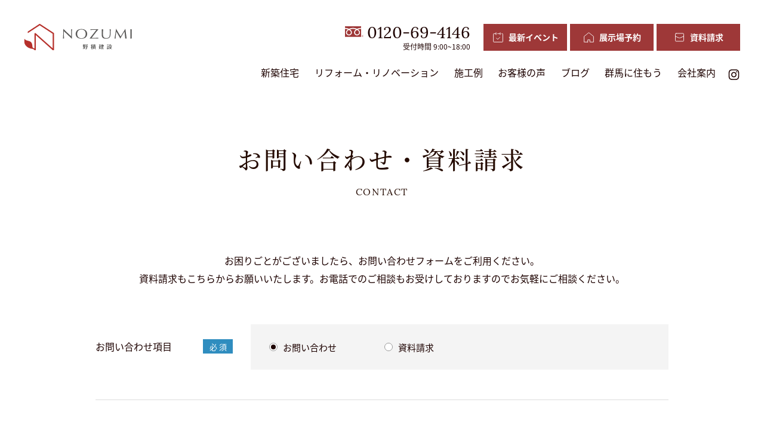

--- FILE ---
content_type: text/html; charset=UTF-8
request_url: https://nozumi.net/contact/
body_size: 6977
content:
<!DOCTYPE html>
<html lang="ja">

<head>
	<meta charset="UTF-8">
	<meta http-equiv="X-UA-Compatible" content="IE=edge">
	<meta name="viewport" content="width=device-width, initial-scale=1.0">
	<meta name="format-detection" content="telephone=no" />
		<!-- Google Tag Manager -->
<script>(function(w,d,s,l,i){w[l]=w[l]||[];w[l].push({'gtm.start':
new Date().getTime(),event:'gtm.js'});var f=d.getElementsByTagName(s)[0],
j=d.createElement(s),dl=l!='dataLayer'?'&l='+l:'';j.async=true;j.src=
'https://www.googletagmanager.com/gtm.js?id='+i+dl;f.parentNode.insertBefore(j,f);
})(window,document,'script','dataLayer','GTM-TN2M2KZ');</script>
<!-- End Google Tag Manager -->	<title>お問い合わせ・資料請求 | 野積建設株式会社</title>

	<link rel="icon" href="https://nozumi.net/wp-content/themes/nozumi/assets/images/favicon.ico">

	<meta name="description" content="お問い合わせ・資料請求 | ">
	<meta property="og:title" content="お問い合わせ・資料請求 | 野積建設株式会社" />
	<meta property="og:type" content="website" />
	<meta property="og:url" content="https://nozumi.net" />
	<meta property="og:image" content="https://nozumi.net/wp-content/themes/nozumi/assets/images/ogp.jpg" />
	<meta property="og:site_name" content="お問い合わせ・資料請求 | 野積建設株式会社" />
	<meta property="og:description" content="お問い合わせ・資料請求 | " />
	<meta property="og:image:secure_url" content="https://nozumi.net/wp-content/themes/nozumi/assets/images/ogp.jpg" />

	<meta name="twitter:card" content="summary" />
	<meta name="twitter:title" content="お問い合わせ・資料請求 | 野積建設株式会社" />
	<meta name="twitter:description" content="お問い合わせ・資料請求 | " />
	<meta name="twitter:image" content="https://nozumi.net/wp-content/themes/nozumi/assets/images/ogp.jpg" />

		
		<link rel='stylesheet' href='https://nozumi.net/wp-content/themes/nozumi/assets/css/style.css' />
	<script>
		(function(d) {
			var config = {
					kitId: 'mvm7jsu',
					scriptTimeout: 3000,
					async: true
				},
				h = d.documentElement,
				t = setTimeout(function() {
					h.className = h.className.replace(/\bwf-loading\b/g, "") + " wf-inactive";
				}, config.scriptTimeout),
				tk = d.createElement("script"),
				f = false,
				s = d.getElementsByTagName("script")[0],
				a;
			h.className += " wf-loading";
			tk.src = 'https://use.typekit.net/' + config.kitId + '.js';
			tk.async = true;
			tk.onload = tk.onreadystatechange = function() {
				a = this.readyState;
				if (f || a && a != "complete" && a != "loaded") return;
				f = true;
				clearTimeout(t);
				try {
					Typekit.load(config)
				} catch (e) {}
			};
			s.parentNode.insertBefore(tk, s)
		})(document);
	</script>
</head>


<body class="page-contact">
	<!-- Google Tag Manager (noscript) -->
<noscript><iframe src="https://www.googletagmanager.com/ns.html?id=GTM-TN2M2KZ"
height="0" width="0" style="display:none;visibility:hidden"></iframe></noscript>
<!-- End Google Tag Manager (noscript) -->
	<!--▼ header ▼-->
		<header class="c-header c-header--pageSub">
		<div class="c-header__inner">
			<div class="c-header__logo">
				<a href="https://nozumi.net">
					<img src="https://nozumi.net/wp-content/themes/nozumi/assets/images/logo.svg" alt="野積建設様" class="is-white">
					<img src="https://nozumi.net/wp-content/themes/nozumi/assets/images/logo-red.svg" alt="野積建設様" class="is-red">
				</a>
			</div>

			<div class="c-header__menu">
				<div class="c-header__contact">
					<div class="c-header__phone">
						<a href="tel:0120-69-4146" class="c-header__tel">0120-69-4146</a>
						<p>受付時間 9:00~18:00</p>
					</div>
					<a href="https://nozumi.net/event/" class="c-header__box">
						<svg xmlns="http://www.w3.org/2000/svg" viewBox="0 0 48 48">
							<defs>
								<style>
									.cls-1,
									.cls-2 {
										fill: none;
									}
								</style>
							</defs>
							<title>calendar_check_24</title>
							<g id="menu1" data-name="レイヤー 2">
								<g id="Rectangle1">
									<rect class="cls-1" width="48" height="48" />
								</g>
								<g id="icon_data1">
									<path class="cls-2" d="M16,10H8a2,2,0,0,0-2,2V40a2,2,0,0,0,2,2H40a2,2,0,0,0,2-2V12a2,2,0,0,0-2-2H38" />
									<line class="cls-2" x1="16" y1="6" x2="16" y2="14" />
									<line class="cls-2" x1="32" y1="6" x2="32" y2="14" />
									<line class="cls-2" x1="22" y1="10" x2="32" y2="10" />
									<polyline class="cls-2" points="17.5 27 22.5 32 30.5 24" />
								</g>
							</g>
						</svg>
						<span>最新イベント</span>
					</a>
					<a href="https://nozumi.net/model-house/" class="c-header__box">
						<svg width="48" height="48" viewBox="0 0 48 48" fill="none" xmlns="http://www.w3.org/2000/svg">
							<path d="M19.8927 42V33.6873H28.1073V42H42V20.4L24 6L6 20.4V42H6.24545H19.8927Z" stroke="black" stroke-width="2" stroke-linecap="round" stroke-linejoin="round" />
						</svg>
						<span>展示場予約</span>
					</a>
					<a href="https://nozumi.net/contact/" class="c-header__box">
						<svg xmlns="http://www.w3.org/2000/svg" viewBox="0 0 48 48">
							<title>834_ma_h</title>
							<rect width="48" height="48" fill="none" />
							<rect class="rect-white" x="8" y="9" width="32" height="30" rx="3" stroke-width="2" stroke="#000" stroke-linecap="round" stroke-linejoin="round" fill="none" />
							<path d="M8,20l13.65,6a5.83,5.83,0,0,0,4.7,0L40,20" fill="none" stroke="#000" stroke-linecap="round" stroke-linejoin="round" stroke-width="2" />
						</svg>
						<span>資料請求</span>
					</a>
				</div>
				<nav class="c-header__nav">
					<ul class="c-header__ul">
												<li>
							<a href="https://nozumi.net/about-concept" class="c-header__link ">
								新築住宅
							</a>
							<ul class="c-nav1">
								<li class="c-nav1__item">
									<a href="https://nozumi.net/about-concept/" class="c-nav1__menu ">
										<figure class="c-nav1__img">
											<img src="https://nozumi.net/wp-content/themes/nozumi/assets/images/about/header1.jpg" alt="コンセプト">
										</figure>
										<span class="c-nav1__text">コンセプト</span>
									</a>
								</li>
								<li class="c-nav1__item">
									<a href="https://nozumi.net/about-solar/" class="c-nav1__menu ">
										<figure class="c-nav1__img">
											<img src="https://nozumi.net/wp-content/themes/nozumi/assets/images/about/header2.jpg" alt="OMソーラー">
										</figure>
										<span class="c-nav1__text">OMソーラー</span>
									</a>
								</li>
								<li class="c-nav1__item">
									<a href="https://nozumi.net/about-warranty/" class="c-nav1__menu ">
										<figure class="c-nav1__img">
											<img src="https://nozumi.net/wp-content/themes/nozumi/assets/images/about/header3.jpg" alt="保証・アフターメンテ">
										</figure>
										<span class="c-nav1__text">保証･アフターメンテ</span>
									</a>
								</li>
								<li class="c-nav1__item">
									<a href="https://nozumi.net/about-flow/" class="c-nav1__menu ">
										<figure class="c-nav1__img">
											<img src="https://nozumi.net/wp-content/themes/nozumi/assets/images/about/header5.jpg" alt="家づくりの流れ">
										</figure>
										<span class="c-nav1__text">家づくりの流れ</span>
									</a>
								</li>
								<li class="c-nav1__item">
									<a href="https://nozumi.net/about-faq/" class="c-nav1__menu ">
										<figure class="c-nav1__img">
											<img src="https://nozumi.net/wp-content/themes/nozumi/assets/images/about/header6.jpg" alt="よくあるご質問">
										</figure>
										<span class="c-nav1__text">よくあるご質問</span>
									</a>
								</li>
							</ul>
						</li>
						<li>
							<a href="https://nozumi.net/renovation/" class="c-header__link ">
								リフォーム・リノベーション
							</a>
						</li>
						<li>
							<a href="https://nozumi.net/works/" class="c-header__link ">
								施工例
							</a>
						</li>
						<li>
							<a href="https://nozumi.net/voice/" class="c-header__link ">
								お客様の声
							</a>
						</li>
						<li>
							<a href="https://nozumi.net/blog/" class="c-header__link ">
								ブログ
							</a>
						</li>
						<li>
							<a href="https://nozumi.net/immigration/" class="c-header__link ">
								群馬に住もう
							</a>
						</li>
						<li>
							<a href="https://nozumi.net/company/" class="c-header__link ">
								会社案内
							</a>
						</li>
					</ul>
					<div class="c-sns">
						<a href="https://www.instagram.com/nozumi.kensetsu/" target="_blank">
							<svg xmlns="http://www.w3.org/2000/svg" viewBox="0 0 448 512">
								<path d="M224.1 141c-63.6 0-114.9 51.3-114.9 114.9s51.3 114.9 114.9 114.9S339 319.5 339 255.9 287.7 141 224.1 141zm0 189.6c-41.1 0-74.7-33.5-74.7-74.7s33.5-74.7 74.7-74.7 74.7 33.5 74.7 74.7-33.6 74.7-74.7 74.7zm146.4-194.3c0 14.9-12 26.8-26.8 26.8-14.9 0-26.8-12-26.8-26.8s12-26.8 26.8-26.8 26.8 12 26.8 26.8zm76.1 27.2c-1.7-35.9-9.9-67.7-36.2-93.9-26.2-26.2-58-34.4-93.9-36.2-37-2.1-147.9-2.1-184.9 0-35.8 1.7-67.6 9.9-93.9 36.1s-34.4 58-36.2 93.9c-2.1 37-2.1 147.9 0 184.9 1.7 35.9 9.9 67.7 36.2 93.9s58 34.4 93.9 36.2c37 2.1 147.9 2.1 184.9 0 35.9-1.7 67.7-9.9 93.9-36.2 26.2-26.2 34.4-58 36.2-93.9 2.1-37 2.1-147.8 0-184.8zM398.8 388c-7.8 19.6-22.9 34.7-42.6 42.6-29.5 11.7-99.5 9-132.1 9s-102.7 2.6-132.1-9c-19.6-7.8-34.7-22.9-42.6-42.6-11.7-29.5-9-99.5-9-132.1s-2.6-102.7 9-132.1c7.8-19.6 22.9-34.7 42.6-42.6 29.5-11.7 99.5-9 132.1-9s102.7-2.6 132.1 9c19.6 7.8 34.7 22.9 42.6 42.6 11.7 29.5 9 99.5 9 132.1s2.7 102.7-9 132.1z"></path>
							</svg>
						</a>
					</div>
				</nav>
			</div>
			<div class="c-toggle js-show-menu">
				<div class="c-toggle__hambur">
					<span></span>
					<span></span>
					<span></span>
				</div>
			</div>

			<div class="c-nav2">
				<div class="c-nav2__inner">
					<div class="c-nav2__body">
						<ul class="c-nav2__item">
							<li>
								<a href="https://nozumi.net/about-concept/">新築住宅</a>
								<span class="c-plus is-show">
									<span class="c-plus__show"></span>
								</span>
								<ul class="c-nav2__sub">
									<li><a href="https://nozumi.net/about-concept/">コンセプト</a></li>
									<li><a href="https://nozumi.net/about-solar/">OMソーラー</a></li>
									<li><a href="https://nozumi.net/about-warranty/">保証・アフターメンテナンス</a></li>
									<li><a href="https://nozumi.net/about-flow/">家づくりの流れ</a></li>
									<li><a href="https://nozumi.net/about-faq/">よくある質問</a></li>
								</ul>
							</li>
						</ul>
						<ul class="c-nav2__item">
							<li>
								<a href="https://nozumi.net/renovation/">リフォーム・リノベーション</a>
							</li>
							<li>
								<a href="https://nozumi.net/works/">施工例</a>
							</li>
							<li>
								<a href="https://nozumi.net/voice/">お客様の声</a>
							</li>
							<li>
								<a href="https://nozumi.net/blog/">ブログ</a>
							</li>
							<li>
								<a href="https://nozumi.net/company/">会社案内</a>
							</li>
						</ul>
					</div>

					<div class="c-nav2__wrap">
						<ul class="c-nav2__list">
							<li><a href="https://nozumi.net/event/">
									<svg xmlns="http://www.w3.org/2000/svg" viewBox="0 0 48 48">
										<defs>
											<style>
												.cls-1,
												.cls-2 {
													fill: none;
												}
											</style>
										</defs>
										<title>calendar_check_24</title>
										<g id="menu2" data-name="レイヤー 2">
											<g id="Rectangle2">
												<rect class="cls-1" width="48" height="48" />
											</g>
											<g id="icon_data2">
												<path class="cls-2" d="M16,10H8a2,2,0,0,0-2,2V40a2,2,0,0,0,2,2H40a2,2,0,0,0,2-2V12a2,2,0,0,0-2-2H38" />
												<line class="cls-2" x1="16" y1="6" x2="16" y2="14" />
												<line class="cls-2" x1="32" y1="6" x2="32" y2="14" />
												<line class="cls-2" x1="22" y1="10" x2="32" y2="10" />
												<polyline class="cls-2" points="17.5 27 22.5 32 30.5 24" />
											</g>
										</g>
									</svg>
									<span>最新イベント</span>
								</a></li>
							<li><a href="https://nozumi.net/model-house/">
									<svg width="48" height="48" viewBox="0 0 48 48" fill="none" xmlns="http://www.w3.org/2000/svg">
										<path d="M19.8927 42V33.6873H28.1073V42H42V20.4L24 6L6 20.4V42H6.24545H19.8927Z" stroke="black" stroke-width="2" stroke-linecap="round" stroke-linejoin="round" />
									</svg>
									<span>展示場予約</span></a></li>
							<li><a href="https://nozumi.net/contact/">
									<svg xmlns="http://www.w3.org/2000/svg" viewBox="0 0 48 48">
										<title>834_ma_h</title>
										<rect width="48" height="48" fill="none" />
										<rect class="rect-white" x="8" y="9" width="32" height="30" rx="3" stroke-width="2" stroke="#000" stroke-linecap="round" stroke-linejoin="round" fill="none" />
										<path d="M8,20l13.65,6a5.83,5.83,0,0,0,4.7,0L40,20" fill="none" stroke="#000" stroke-linecap="round" stroke-linejoin="round" stroke-width="2" />
									</svg>
									<span>お問い合わせ・資料請求</span>
								</a></li>
						</ul>

						<div class="c-nav2__sns">
							<a href="https://www.instagram.com/nozumi.kensetsu/" target="_blank" class="c-nav2__target">
								<p>follow us</p>
								<svg xmlns="http://www.w3.org/2000/svg" viewBox="0 0 448 512">
									<path d="M224.1 141c-63.6 0-114.9 51.3-114.9 114.9s51.3 114.9 114.9 114.9S339 319.5 339 255.9 287.7 141 224.1 141zm0 189.6c-41.1 0-74.7-33.5-74.7-74.7s33.5-74.7 74.7-74.7 74.7 33.5 74.7 74.7-33.6 74.7-74.7 74.7zm146.4-194.3c0 14.9-12 26.8-26.8 26.8-14.9 0-26.8-12-26.8-26.8s12-26.8 26.8-26.8 26.8 12 26.8 26.8zm76.1 27.2c-1.7-35.9-9.9-67.7-36.2-93.9-26.2-26.2-58-34.4-93.9-36.2-37-2.1-147.9-2.1-184.9 0-35.8 1.7-67.6 9.9-93.9 36.1s-34.4 58-36.2 93.9c-2.1 37-2.1 147.9 0 184.9 1.7 35.9 9.9 67.7 36.2 93.9s58 34.4 93.9 36.2c37 2.1 147.9 2.1 184.9 0 35.9-1.7 67.7-9.9 93.9-36.2 26.2-26.2 34.4-58 36.2-93.9 2.1-37 2.1-147.8 0-184.8zM398.8 388c-7.8 19.6-22.9 34.7-42.6 42.6-29.5 11.7-99.5 9-132.1 9s-102.7 2.6-132.1-9c-19.6-7.8-34.7-22.9-42.6-42.6-11.7-29.5-9-99.5-9-132.1s-2.6-102.7 9-132.1c7.8-19.6 22.9-34.7 42.6-42.6 29.5-11.7 99.5-9 132.1-9s102.7-2.6 132.1 9c19.6 7.8 34.7 22.9 42.6 42.6 11.7 29.5 9 99.5 9 132.1s2.7 102.7-9 132.1z"></path>
								</svg>
							</a>
						</div>
					</div>
				</div>
			</div>
		</div>
	</header><main class="p-contact">
<div class="c-mv js-fadeIn">
		<div class="l-container">
			<div class="c-title c-title__center">
				<span class="c-title__ja c-title__ja--sub">お問い合わせ・資料請求</span>
				<span class="c-title__en c-title__en--sub">CONTACT</span>
			</div>
		</div>
	</div>

    <div class="c-content js-fadeIn">
        <div class="l-container l-container__w1">
            <p class="c-content__txt">
			お困りごとがございましたら、お問い合わせフォームをご利用ください。<br class="pc-only">
資料請求もこちらからお願いいたします。お電話でのご相談もお受けしておりますのでお気軽にご相談ください。
            </p>
       </div>
    </div>

    <div class="c-form c-contact js-fadeIn">
        <form method="post" action="https://nozumi.net/contact-confirm/" id="contactForm" class="h-adr">
            <div class="c-form__02 c-contact__bg js-fadeIn">
                <div class="l-container l-container__w1">
                    <div class="c-form__inner c-contact__inner">
						<!--▼ お問い合わせ項目 ▼-->
                        <div class="c-form__item js-fadeIn is-fadeIn">
                            <div class="c-form__title c-form__title1">お問い合わせ項目<span class="c-form__required">必 須</span></div>
                            <div class="c-form__inputarea c-form__inputarea--radio">
                                <div class="inner">
									<label class="c-form-check c-form-check--radio">
                <input type="radio" name="contact[radio_contact]" id="radio_contact0" value="お問い合わせ" class="" checked="checked" required><span class="c-form-check__icon"></span>
                <span class="c-form-check__text">お問い合わせ</span>
                </label><label class="c-form-check c-form-check--radio">
                <input type="radio" name="contact[radio_contact]" id="radio_contact1" value="資料請求" class=""  required><span class="c-form-check__icon"></span>
                <span class="c-form-check__text">資料請求</span>
                </label>                                </div>
                            </div>
                        </div>
						 <!--▲ お問い合わせ項目 ▲-->

                        <!--▼ お名前 ▼-->
                        <div class="c-form__item js-fadeIn is-fadeIn">
                            <div class="c-form__title">お名前<span class="c-form__required">必 須</span></div>
                            <div class="c-form__inputarea">
                                <div class="c-form-input">
									<input type="text" name="contact[name01]" id="name01" value="" placeholder="例）山田　太郎"   required="required"  >								</div>
                            </div>
                        </div>
                        <!--▲ お名前 ▲-->

                        <!--▼ ふりがな ▼-->
                        <div class="c-form__item js-fadeIn is-fadeIn">
                            <div class="c-form__title">
                                ふりがな
                                <span class="c-form__required">必 須</span>
                            </div>
                            <div class="c-form__inputarea">
                                <div class="c-form-input">
									<input type="text" name="contact[kana01]" id="kana01" value="" placeholder="例）やまだ　たろう"   required="required"  >								</div>
                            </div>
                        </div>
                        <!--▲ ふりがな ▲-->

						<!--▼ ご住所 ▼-->
                        <div class="c-form__item c-form__item--top js-fadeIn">
                            <div class="c-form__title">
								居住地
                                <span class="c-form__required">必 須</span>
                            </div>
                            <div class="c-form__inputarea c-form__inputarea--block">
                                <div class="d-flex">
                                    <div class="c-form__inputarea__item">
                                        <label>郵便番号</label>
                                        <div class="c-form-input">
											<input type="text" name="contact[postcode]" id="postcode" value="" placeholder="ハイフン（-）不要" maxlength="7" class="postcode p-postal-code" required="required"  >                                        </div>
                                    </div>
                                    <div class="c-form__inputarea__item">
                                        <label>都道府県</label>
                                        <div class="c-form-select">
                                            <div class="c-form-select__select">
												<select name="contact[prefectures]" id="prefectures" class="p-region blc04" ><option value="">選択してください</option><option value="北海道" >北海道</option><option value="青森県" >青森県</option><option value="岩手県" >岩手県</option><option value="宮城県" >宮城県</option><option value="秋田県" >秋田県</option><option value="山形県" >山形県</option><option value="福島県" >福島県</option><option value="茨城県" >茨城県</option><option value="栃木県" >栃木県</option><option value="群馬県" >群馬県</option><option value="埼玉県" >埼玉県</option><option value="千葉県" >千葉県</option><option value="東京都" >東京都</option><option value="神奈川県" >神奈川県</option><option value="新潟県" >新潟県</option><option value="富山県" >富山県</option><option value="石川県" >石川県</option><option value="福井県" >福井県</option><option value="山梨県" >山梨県</option><option value="長野県" >長野県</option><option value="岐阜県" >岐阜県</option><option value="静岡県" >静岡県</option><option value="愛知県" >愛知県</option><option value="三重県" >三重県</option><option value="滋賀県" >滋賀県</option><option value="京都府" >京都府</option><option value="大阪府" >大阪府</option><option value="兵庫県" >兵庫県</option><option value="奈良県" >奈良県</option><option value="和歌山県" >和歌山県</option><option value="鳥取県" >鳥取県</option><option value="島根県" >島根県</option><option value="岡山県" >岡山県</option><option value="広島県" >広島県</option><option value="山口県" >山口県</option><option value="徳島県" >徳島県</option><option value="香川県" >香川県</option><option value="愛媛県" >愛媛県</option><option value="高知県" >高知県</option><option value="福岡県" >福岡県</option><option value="佐賀県" >佐賀県</option><option value="長崎県" >長崎県</option><option value="熊本県" >熊本県</option><option value="大分県" >大分県</option><option value="宮崎県" >宮崎県</option><option value="鹿児島県" >鹿児島県</option><option value="沖縄県" >沖縄県</option></select>                                            </div>
                                        </div>
                                    </div>
                                </div>
                                <div class="c-form__inputarea__item">
                                    <label>市区町村番地</label>
                                    <div class="c-form-input">
										<input type="text" name="contact[address01]" id="address01" value="" placeholder="例）群馬県安中市中宿1-9-23"  class="p-locality p-street-address p-extended-address" required="required"  >                                    </div>
                                </div>
                                <div class="c-form__inputarea__item -last">
                                    <label>建物など</label>
                                    <div class="c-form-input">
										<input type="text" name="contact[address02]" id="address02" value="" placeholder="例　1階"     >                                    </div>
                                </div>
                            </div>
                        </div>
						<!--▲ ご住所 ▲-->

                        <!--▼ 電話番号 ▼-->
                        <div class="c-form__item js-fadeIn">
                            <div class="c-form__title">
                                電話番号<span class="c-form__required">必 須</span>
                            </div>
                            <div class="c-form__inputarea">
                                <div class="c-form-input">
									<input type="text" name="contact[tel]" id="tel" value="" placeholder="例） 0120-69-4146"   required="required"  >                                </div>
                            </div>
                        </div>
                        <!--▲ 電話番号 ▲-->

                        <!--▼ メールアドレス ▼-->
                        <div class="c-form__item js-fadeIn">
                            <div class="c-form__title">
                                メールアドレス
                                <span class="c-form__required">必 須</span>
                            </div>
                            <div class="c-form__inputarea">
                                <div class="c-form-input">
									<input type="email" name="contact[email]" id="email" value="" placeholder="例） nozumi@titan.ocn.ne.jp"   required="required"  >                                </div>
                            </div>
                        </div>
                        <!--▲ メールアドレス ▲-->


                        <!--▼  お問い合わせ内容  ▼-->
                        <div class="c-form__item js-fadeIn c-form__item--top js-fadeIn is-fadeIn">
                            <div class="c-form__title">
                                お問い合わせ内容
                            </div>
                            <div class="c-form__inputarea">
                                <div class="c-form-textarea">
									<textarea name="contact[comment]" id="comment" class="textarea" cols="50" rows="5" ></textarea>								</div>
                            </div>
                        </div>
                        <!--▲  お問い合わせ内容  ▲-->
                    </div>
                </div>
            </div>
            <div class="c-form__submit js-fadeIn">
                <div class="l-container l-container__w1">
                    <p>
                        当社の<a class="u-link" href="https://nozumi.net/privacy/" target="_blank"
                            >個人情報保護方針</a
                        >について、ご同意の上、確認画面へお進みください。
                    </p>
                    <label class="c-form-check c-form-check--checkbox">
						<input type="checkbox" name="contact[privacy][]" id="privacy0" value="同意する" class="privacy"  required>                        <span class="c-form-check__icon"></span>
                        <span class="c-form-check__text">同意する</span>
                    </label>
                    <span class="p-country-name" style="display:none;">Japan</span>
                    <div class="c-btn">
						<button class="c-button c-button--arrow-black c-button--arrow-blue c-button--270 u-mx--auto" type="submit" name="submitConfirm">
							<span>確認画面に進む</span>
						</button>
                    </div>
                </div>
            </div>
        </form>
    </div>

    <div class="c-breadcrumb js-fadeIn">
        <div class="l-container">
            <ul>
                <li>
                    <a href="https://nozumi.net">トップ</a>
                </li>
                <li>
				お問い合わせ・資料請求
                </li>
            </ul>
        </div>
    </div>
</main>

<footer class="c-footer">
	<div class="c-footer__top">
		<div class="l-container">
			<div class="c-footer__item">
				<h3 class="c-footer__title">お問い合わせ</h3>
				<div class="c-footer__text">
					<p>
						お問い合わせ・資料請求は<a class="u-link" href="https://nozumi.net/contact/">こちら</a>から
					</p>
				</div>
			</div>
			<div class="c-footer__item">
				<h3 class="c-footer__title">来場予約</h3>
				<div class="c-footer__text">
					<p>
						展示場のご予約は<a class="u-link" href="https://nozumi.net/model-house/">こちら</a>から
					</p>
				</div>
			</div>
			<div class="c-footer__item">
				<h3 class="c-footer__title">
					<a class="u-phone" href="tel:0120-69-4146">
						<img src="https://nozumi.net/wp-content/themes/nozumi/assets/images/common/icon-phone-red.svg" alt="icon">
						<span>0120-69-4146</span>
					</a>
				</h3>
				<div class="c-footer__text">
					<p>受付時間：9:00 ~ 18:00</p>
				</div>
			</div>
		</div>
	</div>
	<div class="c-footer__center">
		<div class="c-footer__info">
			<a href="https://nozumi.net" class="c-footer__logo">
				<img src="https://nozumi.net/wp-content/themes/nozumi/assets/images/logo.svg" alt="NOZUMI">
			</a>

			<p class="c-footer__address">
				野積建設株式会社<br>〒379-0115　群馬県安中市中宿1-9-23
			</p>
		</div>

		<nav class="c-footer__nav pc-only">
			<ul class="c-footer__menu">
				<li class="c-footer__link "><a href="https://nozumi.net/about-concept/">新築住宅</a></li>
				<li class="c-footer__link "><a href="https://nozumi.net/renovation/">リフォーム・リノベーション</a></li>
				<li class="c-footer__link "><a href="https://nozumi.net/event/">最新イベント</a></li>
				<li class="c-footer__link "><a href="https://nozumi.net/works/">施工例</a></li>
				<li class="c-footer__link "><a href="https://nozumi.net/model-house/">展示場のご案内</a></li>
				<li class="c-footer__link "><a href="https://nozumi.net/voice/">お客様の声</a></li>
				<li class="c-footer__link "><a href="https://nozumi.net/blog/">ブログ</a></li>
				<li class="c-footer__link "><a href="https://nozumi.net/immigration">群馬に住もう</a></li>
				<li class="c-footer__link "><a href="https://nozumi.net/company/">会社案内</a></li>
				<li class="c-footer__link c-footer__sns">
					<a href="https://www.instagram.com/nozumi.kensetsu/" target="_blank">
						<svg xmlns="http://www.w3.org/2000/svg" viewBox="0 0 448 512">
							<path d="M224.1 141c-63.6 0-114.9 51.3-114.9 114.9s51.3 114.9 114.9 114.9S339 319.5 339 255.9 287.7 141 224.1 141zm0 189.6c-41.1 0-74.7-33.5-74.7-74.7s33.5-74.7 74.7-74.7 74.7 33.5 74.7 74.7-33.6 74.7-74.7 74.7zm146.4-194.3c0 14.9-12 26.8-26.8 26.8-14.9 0-26.8-12-26.8-26.8s12-26.8 26.8-26.8 26.8 12 26.8 26.8zm76.1 27.2c-1.7-35.9-9.9-67.7-36.2-93.9-26.2-26.2-58-34.4-93.9-36.2-37-2.1-147.9-2.1-184.9 0-35.8 1.7-67.6 9.9-93.9 36.1s-34.4 58-36.2 93.9c-2.1 37-2.1 147.9 0 184.9 1.7 35.9 9.9 67.7 36.2 93.9s58 34.4 93.9 36.2c37 2.1 147.9 2.1 184.9 0 35.9-1.7 67.7-9.9 93.9-36.2 26.2-26.2 34.4-58 36.2-93.9 2.1-37 2.1-147.8 0-184.8zM398.8 388c-7.8 19.6-22.9 34.7-42.6 42.6-29.5 11.7-99.5 9-132.1 9s-102.7 2.6-132.1-9c-19.6-7.8-34.7-22.9-42.6-42.6-11.7-29.5-9-99.5-9-132.1s-2.6-102.7 9-132.1c7.8-19.6 22.9-34.7 42.6-42.6 29.5-11.7 99.5-9 132.1-9s102.7-2.6 132.1 9c19.6 7.8 34.7 22.9 42.6 42.6 11.7 29.5 9 99.5 9 132.1s2.7 102.7-9 132.1z"></path>
						</svg>
					</a>
				</li>
			</ul><!-- .menu-ul -->

		</nav><!-- .footer-nav -->
		<div class="c-footer__follow c-nav2__sns sp-only">
			<a href="https://www.instagram.com/nozumi.kensetsu/" target="_blank" class="c-nav2__target">
				<p>follow us</p>
				<svg xmlns="http://www.w3.org/2000/svg" viewBox="0 0 448 512">
					<path d="M224.1 141c-63.6 0-114.9 51.3-114.9 114.9s51.3 114.9 114.9 114.9S339 319.5 339 255.9 287.7 141 224.1 141zm0 189.6c-41.1 0-74.7-33.5-74.7-74.7s33.5-74.7 74.7-74.7 74.7 33.5 74.7 74.7-33.6 74.7-74.7 74.7zm146.4-194.3c0 14.9-12 26.8-26.8 26.8-14.9 0-26.8-12-26.8-26.8s12-26.8 26.8-26.8 26.8 12 26.8 26.8zm76.1 27.2c-1.7-35.9-9.9-67.7-36.2-93.9-26.2-26.2-58-34.4-93.9-36.2-37-2.1-147.9-2.1-184.9 0-35.8 1.7-67.6 9.9-93.9 36.1s-34.4 58-36.2 93.9c-2.1 37-2.1 147.9 0 184.9 1.7 35.9 9.9 67.7 36.2 93.9s58 34.4 93.9 36.2c37 2.1 147.9 2.1 184.9 0 35.9-1.7 67.7-9.9 93.9-36.2 26.2-26.2 34.4-58 36.2-93.9 2.1-37 2.1-147.8 0-184.8zM398.8 388c-7.8 19.6-22.9 34.7-42.6 42.6-29.5 11.7-99.5 9-132.1 9s-102.7 2.6-132.1-9c-19.6-7.8-34.7-22.9-42.6-42.6-11.7-29.5-9-99.5-9-132.1s-2.6-102.7 9-132.1c7.8-19.6 22.9-34.7 42.6-42.6 29.5-11.7 99.5-9 132.1-9s102.7-2.6 132.1 9c19.6 7.8 34.7 22.9 42.6 42.6 11.7 29.5 9 99.5 9 132.1s2.7 102.7-9 132.1z"></path>
				</svg>
			</a>
		</div>
	</div>
	<div class="c-footer__bottom">
		<div class="l-container">
			<div class="c-footer__wrap">
				<ul>
					<li>
						<a href="https://nozumi.net/privacy/">プライバシーポリシー</a>
					</li>
				</ul>
				<p><span>&copy;2026</span> 野積建設</p>
			</div>
		</div>
	</div>
	<div class="c-footer__last sp-only">
		<div class="c-footer__side js-fadeIn">
			<ul>
				<li>
					<a href="https://nozumi.net/event/">
						<svg xmlns="http://www.w3.org/2000/svg" viewBox="0 0 48 48">
							<defs>
								<style>
									.cls-1,
									.cls-2 {
										fill: none;
									}
								</style>
							</defs>
							<title>calendar_check_24</title>
							<g id="レイヤー_2" data-name="レイヤー 2">
								<g id="Rectangle">
									<rect class="cls-1" width="48" height="48" />
								</g>
								<g id="icon_data">
									<path class="cls-2" d="M16,10H8a2,2,0,0,0-2,2V40a2,2,0,0,0,2,2H40a2,2,0,0,0,2-2V12a2,2,0,0,0-2-2H38" />
									<line class="cls-2" x1="16" y1="6" x2="16" y2="14" />
									<line class="cls-2" x1="32" y1="6" x2="32" y2="14" />
									<line class="cls-2" x1="22" y1="10" x2="32" y2="10" />
									<polyline class="cls-2" points="17.5 27 22.5 32 30.5 24" />
								</g>
							</g>
						</svg>
						<span>最新イベント</span>
					</a>
				</li>
				<li>
											<a href="https://nozumi.net/model-house/">
							<svg width="48" height="48" viewBox="0 0 48 48" fill="none" xmlns="http://www.w3.org/2000/svg">
								<path d="M19.8927 42V33.6873H28.1073V42H42V20.4L24 6L6 20.4V42H6.24545H19.8927Z" stroke="black" stroke-width="2" stroke-linecap="round" stroke-linejoin="round" />
							</svg>
							<span>展示場予約</span>
						</a>
									</li>
				<li>
					<a href="https://nozumi.net/contact/">
						<svg xmlns="http://www.w3.org/2000/svg" viewBox="0 0 48 48">
							<title>834_ma_h</title>
							<rect width="48" height="48" fill="none" />
							<rect class="rect-white" x="8" y="9" width="32" height="30" rx="3" stroke-width="2" stroke="#000" stroke-linecap="round" stroke-linejoin="round" fill="none" />
							<path d="M8,20l13.65,6a5.83,5.83,0,0,0,4.7,0L40,20" fill="none" stroke="#000" stroke-linecap="round" stroke-linejoin="round" stroke-width="2" />
						</svg>
						<span>資料請求</span>
					</a>
				</li>
			</ul>
		</div>
	</div>
	<div class="c-backTop js-backTop"></div>
</footer>

<script src="https://code.jquery.com/jquery-3.6.0.min.js" integrity="sha256-/xUj+3OJU5yExlq6GSYGSHk7tPXikynS7ogEvDej/m4=" crossorigin="anonymous"></script>
	<script src="https://yubinbango.github.io/yubinbango/yubinbango.js" charset="UTF-8"></script>
	<script src="https://code.jquery.com/ui/1.14.1/jquery-ui.js" integrity="sha256-9zljDKpE/mQxmaR4V2cGVaQ7arF3CcXxarvgr7Sj8Uc=" crossorigin="anonymous"></script>
	<script src="https://nozumi.net/wp-content/themes/nozumi/assets/js/datepickerja.js"></script>


<script src="https://nozumi.net/wp-content/themes/nozumi/assets/js/main.js"></script>
</body>

</html>

--- FILE ---
content_type: text/css
request_url: https://nozumi.net/wp-content/themes/nozumi/assets/css/style.css
body_size: 28609
content:
@charset "UTF-8";@import url("https://use.typekit.net/elf0mbb.css");@import url("https://use.typekit.net/lcm7ojn.css");@import url("https://fonts.googleapis.com/css2?family=Lato:wght@300;400;700&family=Noto+Sans+JP:wght@300;400;500;700&family=Noto+Serif+JP:wght@300;400;500;700&display=swap");@import url("https://fonts.googleapis.com/css2?family=Source+Sans+Pro:ital,wght@0,400;0,600;0,700;0,900;1,400;1,600;1,700;1,900&display=swap");:root{--primary-font:noto-sans-cjk-jp,sans-serif;--font-noto:"Noto Serif CJK JP";--font-lato:"Lato",sans-serif;--font-acumin:"acumin-pro",sans-serif;--font-source:"Source Sans Pro",sans-serif;--font-lora:"lora",serif}@font-face{font-family:"Noto Serif CJK JP";font-style:normal;font-weight:400;src:local("☺"),url("../fonts/NotoSerifCJKjp-Regular.woff2") format("woff2"),url("../fonts/NotoSerifCJKjp-Regular.woff") format("woff"),url("../fonts/NotoSerifCJKjp-Regular.otf") format("opentype")}@font-face{font-family:"Noto Serif CJK JP";font-style:normal;font-weight:500;src:local("☺"),url("../fonts/NotoSerifCJKjp-Medium.woff2") format("woff2"),url("../fonts/NotoSerifCJKjp-Medium.woff") format("woff"),url("../fonts/NotoSerifCJKjp-Medium.otf") format("opentype")}@font-face{font-family:"Noto Serif CJK JP";font-style:normal;font-weight:700;src:local("☺"),url("../fonts/NotoSerifCJKjp-Bold.woff2") format("woff2"),url("../fonts/NotoSerifCJKjp-Bold.woff") format("woff"),url("../fonts/NotoSerifCJKjp-Bold.otf") format("opentype")}abbr,address,article,aside,audio,b,blockquote,body,caption,cite,code,dd,del,dfn,dialog,div,dl,dt,em,fieldset,figure,footer,form,h1,h2,h3,h4,h5,h6,header,html,i,iframe,img,ins,kbd,label,legend,li,mark,nav,object,ol,p,pre,q,samp,section,small,span,strong,sub,sup,table,tbody,td,tfoot,th,thead,time,tr,ul,var,video{margin:0;padding:0;border:0;outline:0;-webkit-box-sizing:border-box;box-sizing:border-box}article,aside,details,figcaption,figure,footer,header,hgroup,main,menu,nav,section{display:block}html{font-size:62.5%}body,h1,h2,h3,h4,h5,h6,input,option,select,table,textarea{-webkit-font-smoothing:antialiased;-moz-osx-font-smoothing:grayscale}h1,h2,h3,h4,h5,h6{font-weight:bold}input,option,select,table,textarea{line-height:1.1}ol,ul{list-style:none}blockquote,q{quotes:none}:focus{outline:0}ins{text-decoration:none}del{text-decoration:line-through}img{vertical-align:top}a,a img{-webkit-transition:0.3s ease-in-out;transition:0.3s ease-in-out}a{color:inherit;text-decoration:none}img{max-width:100%;-o-object-fit:cover;object-fit:cover;height:auto}.sp-only{display:none}@media screen and (max-width:767px){.pc-only{display:none}.sp-only{display:block}}.c-header{position:fixed;top:0;z-index:15;background:transparent;-webkit-transition:0.5s all ease;transition:0.5s all ease;width:100%}.c-header--pageSub{background:#fff}.c-header--pageSub .c-header__phone p{color:#1d0200}.c-header--pageSub .c-header__tel{color:#1d0200}.c-header--pageSub .c-header__tel:before{background:url("../images/common/icon-phone-red.svg") center/cover no-repeat}.c-header--pageSub .c-header__ul a{color:#1d0200}.c-header--pageSub .c-sns{height:20px}.c-header--pageSub .c-sns svg path{fill:#1d0200!important;-webkit-transition:0.5s ease-in-out;transition:0.5s ease-in-out}.c-header--pageSub .c-toggle__hambur span{background:#1d0200!important}.c-header--pageSub .c-toggle__hambur span:first-child{top:0}.c-header--pageSub .c-toggle__hambur span:nth-child(2){top:10px}.c-header--pageSub .c-toggle__hambur span:nth-child(3){bottom:0}.c-header--pageSub .c-header__logo .is-white{opacity:0}.c-header--pageSub .c-header__logo .is-red{opacity:1}.c-header__inner{display:-webkit-box;display:-ms-flexbox;display:flex;-webkit-box-pack:justify;-ms-flex-pack:justify;justify-content:space-between;width:100%;padding:40px 40px 0;-webkit-transition:0.5s all ease;transition:0.5s all ease}@media screen and (max-width:991px){.c-header__inner{padding:20px}}.c-header__logo{-webkit-transition:0.5s all ease;transition:0.5s all ease}.c-header__logo a{display:-webkit-box;display:-ms-flexbox;display:flex;-webkit-box-align:center;-ms-flex-align:center;align-items:center;position:relative;width:181px;height:46px}@media screen and (max-width:991px){.c-header__logo a{width:158.5px;height:40.5}}.c-header__logo a:hover{opacity:0.7}.c-header__logo img{position:absolute;left:0;top:0;-webkit-transition:0.5s ease-in-out;transition:0.5s ease-in-out}.c-header__logo .is-white{opacity:1}.c-header__logo .is-red{opacity:0}@media screen and (max-width:1024px){.c-header__menu{display:none}}.c-header__contact{display:-webkit-box;display:-ms-flexbox;display:flex;-webkit-box-align:start;-ms-flex-align:start;align-items:flex-start;-webkit-box-pack:end;-ms-flex-pack:end;justify-content:flex-end}.c-header__phone{display:-webkit-box;display:-ms-flexbox;display:flex;-webkit-box-align:end;-ms-flex-align:end;align-items:flex-end;-webkit-box-orient:vertical;-webkit-box-direction:normal;-ms-flex-direction:column;flex-direction:column;margin-right:22px}.c-header__phone p{font-size:1.2rem;color:#fff;margin-top:-3px;line-height:1}.c-header__tel{font-size:2.7rem;line-height:1.3;font-family:var(--font-lora);font-weight:400;color:#fff;position:relative;pointer-events:none}@media screen and (max-width:767px){.c-header__tel{pointer-events:auto}}.c-header__tel:before{content:"";background:url("../images/common/icon-phone.svg") center/cover no-repeat;height:18px;width:31px;position:absolute;top:4px;left:-37px}.c-header__box{color:#fff;background:#9e3838;padding:10.5px 0px;display:-webkit-box;display:-ms-flexbox;display:flex;-webkit-box-align:center;-ms-flex-align:center;align-items:center;-webkit-box-pack:center;-ms-flex-pack:center;justify-content:center;border:1px solid #9e3838;-webkit-box-sizing:border-box;box-sizing:border-box;width:140px;-webkit-transition:0.5s all ease;transition:0.5s all ease;position:relative}.c-header__box span{font-size:1.4rem;font-weight:700;margin-left:7px;color:#fff;line-height:1}.c-header__box:hover{background:#fff}.c-header__box:hover span{color:#9e3838}.c-header__box:hover svg .rect-white,.c-header__box:hover svg path{stroke:#9e3838}.c-header__box:hover svg .cls-2{stroke:#9e3838;stroke-linecap:round;stroke-linejoin:round;stroke-width:2px}.c-header__box svg{width:21.5px;height:21.5px;display:inline-block;-webkit-transition:0.5s all ease;transition:0.5s all ease}.c-header__box svg .rect-white,.c-header__box svg path{stroke:#fff}.c-header__box svg .cls-2{stroke:#fff;stroke-linecap:round;stroke-linejoin:round;stroke-width:2px}.c-header__box+.c-header__box{margin-left:5px}.c-header__nav{margin-top:13px;display:-webkit-box;display:-ms-flexbox;display:flex;-webkit-box-align:center;-ms-flex-align:center;align-items:center}.c-header__ul{display:-webkit-box;display:-ms-flexbox;display:flex;-webkit-box-pack:end;-ms-flex-pack:end;justify-content:flex-end}.c-header__ul>li:hover>.c-nav1{opacity:1;visibility:visible;pointer-events:initial}.c-header__ul>li>a{font-size:1.6rem;font-weight:400;color:#fff;line-height:1;padding:15px 0 23px;display:block;-webkit-transition:0.5s all ease;transition:0.5s all ease;position:relative}.c-header__ul>li>a:after{content:"";position:absolute;bottom:0;left:0;width:100%;height:2px;background:#9e3838;-webkit-transform:scaleX(0);transform:scaleX(0);-webkit-transition:0.3s ease-in-out;transition:0.3s ease-in-out}.c-header__ul>li>a:hover:after{-webkit-transform:scaleX(1);transform:scaleX(1)}.c-header__ul>li>a.is-active:after{-webkit-transform:scaleX(1);transform:scaleX(1)}.c-header__ul>li+li{margin-left:clamp(20px,2vw,40px)}.c-header .c-sns{margin-left:20px}.c-header .c-sns svg{width:21px;height:20px;-webkit-transition:0.5s all ease;transition:0.5s all ease}.c-header .c-sns svg path{fill:#fff}.c-header .c-sns svg:hover{opacity:0.7}.c-header .c-toggle{display:none}@media screen and (max-width:991px){.c-header .c-toggle{display:block;cursor:pointer}}.c-header .c-toggle__hambur{width:25px;height:23px;z-index:5;position:relative}.c-header .c-toggle__hambur span{height:2px;width:25px;background:#fff;display:block;-webkit-transition:background-color 0.5s ease-in-out,opacity 0.5s ease-in-out,-webkit-transform 0.5s ease-in-out;transition:background-color 0.5s ease-in-out,opacity 0.5s ease-in-out,-webkit-transform 0.5s ease-in-out;transition:transform 0.5s ease-in-out,background-color 0.5s ease-in-out,opacity 0.5s ease-in-out;transition:transform 0.5s ease-in-out,background-color 0.5s ease-in-out,opacity 0.5s ease-in-out,-webkit-transform 0.5s ease-in-out;position:absolute}.c-header .c-toggle__hambur span:first-child{top:9px}.c-header .c-toggle__hambur span:nth-child(2){top:19px}.c-header .c-toggle__hambur span:nth-child(3){bottom:-9px}@media screen and (max-width:991px){.c-header.is-active .c-header__inner{background:#fff;padding:20px 20px 14px}}@media screen and (max-width:991px){.c-header.is-active:after{content:"";width:100%;height:1px;background:#aaaaaa;opacity:1;position:absolute;left:0;bottom:0;z-index:5}}.c-header.is-active .c-header__logo{z-index:4}@media screen and (max-width:991px){.c-header.is-active .c-header__logo .is-red{opacity:1}.c-header.is-active .c-header__logo .is-white{opacity:0}}.c-header.is-active .c-toggle{background:transparent;border:2px solid #fff;z-index:4}@media screen and (max-width:767px){.c-header.is-active .c-toggle{border:0}}.c-header.is-active .c-toggle__hambur span{background:#1d0200;width:30px}.c-header.is-active .c-toggle__hambur span:first-child{-webkit-transform:translateY(10px) rotate(-45deg);transform:translateY(10px) rotate(-45deg)}.c-header.is-active .c-toggle__hambur span:nth-child(2){display:none}.c-header.is-active .c-toggle__hambur span:nth-child(3){-webkit-transform:translateY(-10px) rotate(45deg);transform:translateY(-10px) rotate(45deg)}.c-header.is-active .c-toggle__txt{color:#fff}.c-header.is-active .c-nav2{opacity:0.95;pointer-events:all}@media (max-width:1023px){.c-header.is-active .c-nav2{opacity:1;z-index:-1}}.c-header .c-plus{width:56px;height:56px;position:absolute;right:0;top:0;display:none;-webkit-box-align:center;-ms-flex-align:center;align-items:center;-webkit-box-pack:center;-ms-flex-pack:center;justify-content:center}@media (max-width:1023px){.c-header .c-plus{display:-webkit-box;display:-ms-flexbox;display:flex}}.c-header .c-plus__show{width:17.5px;height:17.5px;position:relative;display:block;top:0;left:0;cursor:pointer}.c-header .c-plus__show:after,.c-header .c-plus__show:before{content:"";position:absolute;background:#1d0200}.c-header .c-plus__show:before{width:1px;height:17.5px;left:9px;top:7px;-webkit-transition:0.5s ease-in-out;transition:0.5s ease-in-out}.c-header .c-plus__show:after{height:1px;width:17.5px;top:16px;left:0}.c-header .c-plus.is-active .c-plus__show:before{opacity:0}.c-header__zoom{background:#fff}.c-header__zoom .c-header__inner{padding:15px 25px 0;-webkit-box-align:center;-ms-flex-align:center;align-items:center}@media screen and (max-width:991px){.c-header__zoom .c-header__inner{padding:10px 20px}}.c-header__zoom .c-header__phone p{color:#1d0200}.c-header__zoom .c-header__tel{color:#1d0200}.c-header__zoom .c-header__tel:before{background:url("../images/common/icon-phone-red.svg") center/cover no-repeat}.c-header__zoom .c-header__nav{margin-top:0}.c-header__zoom .c-header__ul a{color:#1d0200;padding:15px 0}.c-header__zoom .c-sns{height:20px}.c-header__zoom .c-sns svg path{fill:#1d0200;-webkit-transition:0.5s ease-in-out;transition:0.5s ease-in-out}.c-header__zoom .c-toggle__hambur span{background:#1d0200}.c-header__zoom .c-toggle__hambur span:first-child{top:0}.c-header__zoom .c-toggle__hambur span:nth-child(2){top:10px}.c-header__zoom .c-toggle__hambur span:nth-child(3){bottom:0}.c-header__zoom .c-header__logo .is-white{opacity:0}.c-header__zoom .c-header__logo .is-red{opacity:1}.c-footer{position:relative}@media screen and (max-width:767px){.c-footer{padding-bottom:50px}}.c-footer__top{background:#f4f4f4;padding:27px 0 26px;overflow:hidden}@media (max-width:1023px){.c-footer__top{padding:0}}.c-footer__top .l-container{display:-webkit-box;display:-ms-flexbox;display:flex;-webkit-box-pack:center;-ms-flex-pack:center;justify-content:center}@media (max-width:1165px){.c-footer__top .l-container{padding:0 20px}}@media (max-width:1023px){.c-footer__top .l-container{display:block}}.c-footer__item{width:330px;padding:16px 0}@media (max-width:1023px){.c-footer__item{width:100%;border-top:1px solid #cecece;padding:55px 0}}.c-footer__item:first-child{text-align:left;position:relative;left:36px}@media (max-width:1023px){.c-footer__item:first-child{text-align:center;border:0;padding-left:0;left:0}}.c-footer__item:nth-child(2){width:293px;text-align:center;border:solid 1px #ccc;border-width:0 1px}@media (max-width:1023px){.c-footer__item:nth-child(2){width:100%;border-width:1px 0 0 0;padding:28px 0 43px}}.c-footer__item:last-child{text-align:right;padding-right:37px;width:332px}@media (max-width:1023px){.c-footer__item:last-child{text-align:center;width:100%;padding:38px 0 56px 0}.c-footer__item:last-child .c-footer__text{margin-top:13px}}.c-footer__text{margin-top:21px;font-size:1.4rem}@media screen and (max-width:767px){.c-footer__text{margin-top:19px}}.c-footer__title{font-size:2.8rem;font-family:var(--font-noto);line-height:1;font-weight:400}@media screen and (max-width:767px){.c-footer__title{font-size:3.2rem}}.c-footer__center{background:#9e3838;display:-webkit-box;display:-ms-flexbox;display:flex;-webkit-box-pack:center;-ms-flex-pack:center;justify-content:center;-webkit-box-align:center;-ms-flex-align:center;align-items:center;-webkit-box-orient:vertical;-webkit-box-direction:normal;-ms-flex-direction:column;flex-direction:column;padding-top:50px;padding-bottom:15px}@media screen and (max-width:767px){.c-footer__center{padding-top:45px;padding-bottom:35px}}.c-footer__logo{width:205px;height:52px;display:block}.c-footer__logo:hover{opacity:0.7}.c-footer__address{font-size:1.3rem;line-height:1.85;color:#fff;text-align:center;margin-top:24px}.c-footer__nav{margin-top:37px}.c-footer__menu{display:-webkit-box;display:-ms-flexbox;display:flex;-webkit-box-align:center;-ms-flex-align:center;align-items:center;-webkit-box-pack:center;-ms-flex-pack:center;justify-content:center}.c-footer__link a{font-size:1.4rem;color:#fff;font-weight:400}.c-footer__link a:hover{opacity:0.7}@media screen and (max-width:991px){.c-footer__link a{font-size:1.2rem}}.c-footer__link+.c-footer__link{padding-left:20px}@media screen and (max-width:991px){.c-footer__link+.c-footer__link{padding-left:12px}}.c-footer__sns{height:20px}.c-footer__sns svg{width:21px;height:20px}.c-footer__sns svg path{fill:#fff;-webkit-transition:0.5s ease-in-out;transition:0.5s ease-in-out}.c-footer__follow.c-nav2__sns{margin-top:22px}.c-footer__follow p{color:#fff}.c-footer__follow.c-nav2__sns svg path{fill:#fff}.c-footer__bottom{background:#9e3838;border-top:1px solid #b77373}.c-footer__wrap{display:-webkit-box;display:-ms-flexbox;display:flex;-webkit-box-pack:justify;-ms-flex-pack:justify;justify-content:space-between;-webkit-box-align:center;-ms-flex-align:center;align-items:center;color:#fff;padding:8px 0 7px}@media screen and (max-width:767px){.c-footer__wrap{-webkit-box-orient:vertical;-webkit-box-direction:normal;-ms-flex-direction:column;flex-direction:column;padding:12px}}.c-footer__wrap ul{padding-bottom:10px}.c-footer__wrap li a{font-size:1.2rem;font-weight:400}.c-footer__wrap li a:hover{opacity:0.7}@media screen and (max-width:767px){.c-footer__wrap li a{font-size:1.3rem}}.c-footer__wrap p{font-size:1.1rem;padding-bottom:6px}@media screen and (max-width:767px){.c-footer__wrap p{font-size:1.3rem}}.c-footer__wrap p span{font-size:1.2rem}@media screen and (max-width:767px){.c-footer__wrap p span{font-size:1.3rem}}.c-footer__last{position:fixed;width:100%;bottom:0;background-color:#9e3838;z-index:12}.c-footer__side{border-top:1px solid #fff}.c-footer__side ul{display:-webkit-box;display:-ms-flexbox;display:flex;-webkit-box-pack:justify;-ms-flex-pack:justify;justify-content:space-between;-webkit-box-align:center;-ms-flex-align:center;align-items:center;color:#fff;text-align:center;height:50px}.c-footer__side ul li{width:33.3333333333%}.c-footer__side ul li:nth-of-type(2){border-left:1px solid #fff;border-right:1px solid #fff}.c-footer__side ul li a{font-size:1.4rem;font-weight:700;display:-webkit-box;display:-ms-flexbox;display:flex;-webkit-box-align:center;-ms-flex-align:center;align-items:center;-webkit-box-pack:center;-ms-flex-pack:center;justify-content:center;padding:15px 0}.c-footer__side ul li a span{margin-left:3px}.c-footer__side ul li a svg{width:16px;height:16px;display:inline-block;-webkit-transition:0.5s all ease;transition:0.5s all ease}.c-footer__side ul li a svg .rect-white,.c-footer__side ul li a svg path{stroke:#fff}.c-footer__side ul li a svg .cls-2{stroke:#fff;stroke-linecap:round;stroke-linejoin:round;stroke-width:2px}.c-footer .book-now{background:#2f8dbf;position:relative}.c-footer .book-now:after{content:"";position:absolute;width:0;height:0;border-left:6px solid transparent;border-right:6px solid transparent;border-top:7px solid #fff;bottom:5px;left:50%;-webkit-transform:translateX(-50%);transform:translateX(-50%)}.c-sidebar{width:260px;-ms-flex-negative:0;flex-shrink:0;margin-bottom:30px}@media (max-width:1023px){.c-sidebar{width:100%;-webkit-box-ordinal-group:4;-ms-flex-order:3;order:3;margin-top:50px}}@media screen and (max-width:767px){.c-sidebar{margin-top:25px}}.c-sidebar__title{font-size:1.6rem;line-height:1.2;background:#f4f4f4;width:100%;padding:10.5px 15px;font-weight:400;color:#1d0200}.c-sidebar__item{margin-top:50px}@media screen and (max-width:767px){.c-sidebar__item{margin-top:25px}}.c-sidebar__item:first-child{margin-top:0}.c-sidebar__item:last-child{margin-top:42px}@media screen and (max-width:767px){.c-sidebar__item:last-child{margin-top:22px}}.c-sidebar .c-search{margin-top:20px}.c-sidebar .c-search__form{display:-webkit-box;display:-ms-flexbox;display:flex;-webkit-box-pack:justify;-ms-flex-pack:justify;justify-content:space-between}.c-sidebar .c-search input{height:30px;border:1px solid #d7dbe3;width:calc(100% - 70px);padding:5px;font-size:1.4rem}@media (max-width:1023px){.c-sidebar .c-search input{height:40px}}.c-sidebar .c-search__btn{width:56px;height:30px;border:1px solid #d7dbe3;cursor:pointer;background:#1d0200;font-family:var(--primary-font);display:-webkit-box;display:-ms-flexbox;display:flex;-webkit-box-align:center;-ms-flex-align:center;align-items:center;color:#fff;font-size:1.4rem;-webkit-box-pack:center;-ms-flex-pack:center;justify-content:center;-webkit-transition:0.5s ease-in-out;transition:0.5s ease-in-out;white-space:nowrap}@media (max-width:1023px){.c-sidebar .c-search__btn{height:40px}}@media (max-width:374px){.c-sidebar .c-search__btn{font-size:4vw}}@media (min-width:1024px){.c-sidebar .c-search__btn:hover{background:#fff;border-color:#1d0200;color:#1d0200}}.c-sidebar ul{margin-top:10px}.c-sidebar ul li{display:-webkit-box;display:-ms-flexbox;display:flex;-webkit-box-align:center;-ms-flex-align:center;align-items:center}.c-sidebar ul li:before{content:"";display:inline-block;-webkit-box-flex:0;-ms-flex:0 0 8px;flex:0 0 8px;width:8px;height:7px;background:#9e3838;clip-path:polygon(0 0,0% 100%,80% 50%);margin-right:6px}.c-sidebar ul li.current-cat a,.c-sidebar ul li.is-active a{font-weight:700}.c-sidebar ul li.list{-ms-flex-wrap:wrap;flex-wrap:wrap}.c-sidebar ul li.list>a{display:-webkit-box;display:-ms-flexbox;display:flex;-webkit-box-align:center;-ms-flex-align:center;align-items:center;-webkit-box-pack:justify;-ms-flex-pack:justify;justify-content:space-between;width:94%}.c-sidebar ul li.list .current{font-weight:700}.c-sidebar ul li.list .list-icon{margin-left:4px;position:relative;width:16px;height:16px;background:#9e3838;border:1px solid #9e3838;-webkit-transition:0.5s ease-in-out;transition:0.5s ease-in-out}.c-sidebar ul li.list .list-icon:after,.c-sidebar ul li.list .list-icon:before{content:"";position:absolute;background:#fff;-webkit-transition:0.5s ease-in-out;transition:0.5s ease-in-out}.c-sidebar ul li.list .list-icon:after{width:7px;height:1px;left:4px;top:7px}.c-sidebar ul li.list .list-icon:before{width:1px;height:7px;left:7px;top:4px}.c-sidebar ul a{padding:5px 0;color:#15171b;display:-webkit-box;-webkit-line-clamp:2;-webkit-box-orient:vertical;text-overflow:ellipsis;overflow:hidden}@media (max-width:1023px){.c-sidebar ul a{width:calc(100% - 10px)}}.c-sidebar ul a:hover{opacity:0.7}.c-sidebar .list-dropdown{margin-top:13px}.c-sidebar .list-sub{display:none;padding-left:20px;margin-top:0;width:100%}@media (max-width:1023px){.c-sidebar .list-sub{padding-left:10px}}@media (max-width:1023px){.c-sidebar .list-sub li{border:0}}.c-sidebar .list-sub a{padding:6px 0}@media (max-width:1023px){.c-sidebar .list-sub a{padding:10px 0}}.c-sidebar .js-show-dropDown.is-active .list-icon{background:#fff}.c-sidebar .js-show-dropDown.is-active .list-icon:before{opacity:0}.c-sidebar .js-show-dropDown.is-active .list-icon:after{background:#9e3838}.model-sidebar{position:sticky;top:106px}.model-sidebar__bg{position:relative;-webkit-transition:0.5s all ease;transition:0.5s all ease;overflow:hidden;margin-bottom:9px;display:block}.model-sidebar__bg:hover .model-sidebar__img img{-webkit-transform:scale(1.05);transform:scale(1.05);opacity:0.7}.model-sidebar__img{overflow:hidden}.model-sidebar__info{position:absolute;width:100%;bottom:20px;left:20px;color:#fff;font-family:var(--font-noto)}.model-sidebar__info p{font-size:1.6rem}.model-sidebar__info h2{font-size:2.4rem}.c-breadcrumb{margin-top:140px}@media screen and (max-width:767px){.c-breadcrumb{margin-top:60px}}.c-breadcrumb ul{padding-right:50px}.c-breadcrumb ul li{display:inline;font-size:1.3rem;font-family:var(--font-noto);font-weight:500;line-height:1}.c-breadcrumb ul li:before{content:">";padding:0 7px;display:inline-block}.c-breadcrumb ul li:first-child:before{display:none}.c-breadcrumb ul li a:hover{opacity:0.7}html{-webkit-overflow-scrolling:touch}html::-webkit-scrollbar{width:7px;background:none}html::-webkit-scrollbar-thumb{border-radius:3px;background:#9e3838}body{font-family:var(--primary-font);font-weight:400;font-style:normal;color:#1d0200;font-size:1.6rem}@media (max-width:374px){body{min-width:320px}}@media screen and (max-width:991px){body.is-fixed{position:fixed;overflow:hidden;width:100%}}body.is-mac .c-header__tel{line-height:0.7;margin-bottom:11px}body.is-mac .box-contact__call{margin-bottom:0}body.is-mac .c-number{line-height:1}body.is-mac .c-nav2__sns p{margin-top:-3px}main{padding-top:248px}@media screen and (max-width:991px){main{padding-top:115px}}.l-container{max-width:1160px;margin:0 auto}@media screen and (max-width:1279px){.l-container{padding:0 20px}}.l-container__w1{max-width:960px}.l-container__w2{max-width:1160px}.l-container__w3{max-width:760px}.c-button{position:relative;width:240px;height:54px;max-width:100%;background:#fff;font-weight:400;font-size:1.6rem;line-height:1;display:-webkit-box;display:-ms-flexbox;display:flex;-webkit-box-align:center;-ms-flex-align:center;align-items:center;-webkit-box-pack:center;-ms-flex-pack:center;justify-content:center;border:1px solid #4f3b28;-webkit-transition:0.5s all ease;transition:0.5s all ease;-webkit-box-sizing:border-box;box-sizing:border-box;color:#1d0200}.c-button--arrow-black:after{content:"";border-bottom:1px solid #1d0200;border-right:1px solid #1d0200;position:absolute;right:14px;top:50%;-webkit-transform:skew(45deg) translateY(-50%);transform:skew(45deg) translateY(-50%);height:7px;width:20px}.c-button--arrow-black:hover{background:#9e3838;color:#fff;-webkit-transition:0.5s all ease;transition:0.5s all ease}.c-button--arrow-black:hover:after{border-bottom:1px solid #fff;border-right:1px solid #fff}.c-button--trans{background:transparent;border:1px solid #fff;color:#fff}.c-button--trans:after{border-bottom:1px solid #fff;border-right:1px solid #fff}.c-button--trans:hover{color:#1d0200;background:#fff;border:1px solid #4f3b28}.c-button--trans:hover:after{border-bottom:1px solid #1d0200;border-right:1px solid #1d0200}.c-button--arrow-smooth{border:0;-webkit-box-pack:start;-ms-flex-pack:start;justify-content:flex-start;background:transparent}.c-button--arrow-smooth:after{content:"";border-bottom:1px solid #1d0200;border-right:1px solid #1d0200;position:absolute;right:0;top:50%;-webkit-transform:skew(45deg) translateY(-50%);transform:skew(45deg) translateY(-50%);height:7px;width:20px;-webkit-transition:all 0.5s ease;transition:all 0.5s ease}.c-button--arrow-smooth:hover:after{right:-10px}.c-button--arrow-blue{border:1px solid #2f8dbf;background:#2f8dbf;color:#fff;font-size:1.6rem}.c-button--arrow-blue:after{border-bottom:1px solid #fff;border-right:1px solid #fff}.c-button--arrow-blue:hover{color:#2f8dbf;background:#fff;border:1px solid #2f8dbf}.c-button--arrow-blue:hover:after{border-bottom:1px solid #2f8dbf;border-right:1px solid #2f8dbf}.c-button--arrow-orange{border:1px solid #eb6100;background:#eb6100;color:#fff;font-size:1.6rem}.c-button--arrow-orange:after{border-bottom:1px solid #fff;border-right:1px solid #fff}.c-button--arrow-orange:hover{color:#eb6100;background:#fff;border:1px solid #eb6100}.c-button--arrow-orange:hover:after{border-bottom:1px solid #eb6100;border-right:1px solid #eb6100}.c-button--back{-webkit-box-pack:end;-ms-flex-pack:end;justify-content:flex-end;width:131px;height:60px}.c-button--back:after{right:unset;left:0;border-right:0;border-left:1px solid #1d0200;-webkit-transform:skew(-45deg) translateY(-50%);transform:skew(-45deg) translateY(-50%);top:45%}.c-button--back:before{content:"";width:100%;height:1px;background:#1d0200;position:absolute;left:unset;right:0;bottom:0;-webkit-transition:all 0.5s ease;transition:all 0.5s ease}.c-button--back:hover:before{width:calc(100% + 10px)}.c-button--back:hover:after{right:0;left:-10px}.c-button--no-arrow:after{display:none}.c-button--no-arrow:hover:after{display:none}.c-button--110{width:110px;height:16px}.c-button--270{width:270px;height:60px}.c-button--300{width:300px;height:68px}.c-backTop{background:#9e3838;cursor:pointer;display:-webkit-box;display:-ms-flexbox;display:flex;-webkit-box-align:center;-ms-flex-align:center;align-items:center;-webkit-box-pack:center;-ms-flex-pack:center;justify-content:center;width:50px;height:50px;position:fixed;bottom:0;right:20px;z-index:12;pointer-events:all;-webkit-transform:rotate(-90deg);transform:rotate(-90deg)}@media screen and (max-width:767px){.c-backTop{right:5px;bottom:80px}}.c-backTop:after{content:"";border-bottom:1px solid #fff;border-right:1px solid #fff;position:absolute;right:14px;top:50%;-webkit-transform:skew(45deg) translateY(-50%);transform:skew(45deg) translateY(-50%);height:7px;width:20px}.c-backTop.is-init{opacity:0;pointer-events:none}.c-backTop.is-stop{opacity:1;pointer-events:auto;position:absolute;bottom:100%}.c-backTop:hover{opacity:0.7}.c-title{color:#240a00;font-weight:400}@media screen and (max-width:767px){.c-title{text-align:center}}.c-title__ja{display:block;font-size:3.2rem;font-family:var(--font-noto);letter-spacing:0.1em;line-height:0.9;font-weight:400}.c-title__ja--sub{font-size:4rem;font-weight:500}@media screen and (max-width:767px){.c-title__ja--sub{font-size:3.2rem;line-height:1.5}}.c-title__en{font-family:var(--font-lora);display:block;letter-spacing:0.1em;font-size:1.6rem;line-height:1.875;margin-top:14px}.c-title__en--sub{margin-top:24px}.c-title__center{text-align:center}.c-title__right{display:-webkit-box;display:-ms-flexbox;display:flex;-webkit-box-align:center;-ms-flex-align:center;align-items:center}@media screen and (max-width:767px){.c-title__right{-webkit-box-orient:vertical;-webkit-box-direction:normal;-ms-flex-direction:column;flex-direction:column}}.title-form__txt{font-size:3.2rem;font-family:var(--font-noto);position:relative;font-weight:400;line-height:1.5;text-align:center}@media screen and (max-width:767px){.title-form__txt{font-size:2.8rem}}input,select,textarea{font-weight:400;font-family:var(--primary-font);-webkit-box-sizing:border-box;box-sizing:border-box;line-height:1.5;font-size:1.6rem;color:#1d0200;-webkit-box-shadow:none;box-shadow:none;outline:none;border:0;background:transparent;-webkit-appearance:none;-moz-appearance:none;appearance:none;appearance:none;appearance:none;border-radius:0}select::-ms-expand{display:none}.c-form-check{position:relative;cursor:pointer;width:-webkit-fit-content;width:-moz-fit-content;width:fit-content;display:-webkit-box;display:-ms-flexbox;display:flex;-webkit-box-align:center;-ms-flex-align:center;align-items:center;margin-top:12px}.c-form-check input{position:absolute;z-index:-1;opacity:0;width:20px;height:20px}.c-form-check input:checked~.c-form-check__icon:after{opacity:1}.c-form-check__icon{height:20px;width:20px;-webkit-box-sizing:border-box;box-sizing:border-box;border:1px solid #1d0200;position:relative;display:-webkit-box;display:-ms-flexbox;display:flex;-webkit-box-align:center;-ms-flex-align:center;align-items:center;-webkit-box-pack:center;-ms-flex-pack:center;justify-content:center}@media screen and (max-width:767px){.c-form-check__icon{width:20px;height:20px}}.c-form-check__icon:after{content:"";opacity:0;height:12px;width:12px;display:block;background:#1d0200;-webkit-transition:0.5s ease-in-out;transition:0.5s ease-in-out}.c-form-check__text{padding-left:9px;font-size:1.4rem;width:calc(100% - 20px)}@media screen and (max-width:767px){.c-form-check__text{width:calc(100% - 20px)}}.c-form-check--radio{margin-top:0;margin-right:80px}@media screen and (max-width:767px){.c-form-check--radio{padding:8px 10px}}.c-form-check--radio:first-child{margin-left:31px}@media screen and (max-width:767px){.c-form-check--radio:first-child{margin:0}}.c-form-check--radio .c-form-check__icon{width:14px;height:14px;border-radius:50%;border-color:#999;background:#fff}.c-form-check--radio .c-form-check__icon:after{width:8px;height:8px;border-radius:50%}.c-form-check--radio .c-form-check__text{width:calc(100% - 14px)}.c-form-check--checkbox2{margin-bottom:10px;margin-top:0;width:50%;-webkit-transition:none;transition:none}@media screen and (max-width:767px){.c-form-check--checkbox2{width:100%}}.c-form-check--checkbox2:last-of-type,.c-form-check--checkbox2:nth-last-of-type(2){margin-bottom:0}.c-form-check--checkbox2 input:checked~.c-form-check__icon{background:#eb6100;border:none;padding:0 0 2px}.c-form-check--checkbox2 input:checked~.c-form-check__icon:after{width:4px;height:6px;border-bottom:2px solid #fff;border-right:2px solid #fff;-webkit-transform:rotate(45deg);transform:rotate(45deg);background:transparent}.c-form-check--checkbox2 .c-form-check__icon{width:14px;height:14px;border-color:#999;background:#fff}@media screen and (max-width:767px){.c-form-check--checkbox2 .c-form-check__icon{top:1px}}.c-form-check--checkbox2 .c-form-check__icon:after{width:8px;height:8px;-webkit-transition:none;transition:none}.c-form-check--checkbox2 .c-form-check__text{font-size:1.6rem;width:calc(100% - 14px)}.c-form-textarea{width:100%}.c-form-textarea textarea{resize:none;padding:20px;border:0;background:#fff;overflow:hidden;width:100%}@media (max-width:1023px){.c-form-textarea textarea{padding:10px}}@media (max-width:1023px){.c-form-input{margin-top:10px}}.c-form-input ::-webkit-input-placeholder{color:#989898;opacity:1}.c-form-input ::-moz-placeholder{color:#989898;opacity:1}.c-form-input :-ms-input-placeholder{color:#989898;opacity:1}.c-form-input ::-ms-input-placeholder{color:#989898;opacity:1}.c-form-input ::placeholder{color:#989898;opacity:1}.c-form-input :input-placeholder{color:#989898}.c-form-input ::input-placeholder{color:#989898}.c-form-input input{padding:20px;border:none;background:#f4f4f4;width:100%;height:60px}@media (max-width:1023px){.c-form-input input{height:50px;padding:10px}}.c-form-input.flatpickr{width:318px;display:-webkit-box;display:-ms-flexbox;display:flex;-webkit-box-align:center;-ms-flex-align:center;align-items:center;cursor:pointer;position:relative}@media (max-width:1023px){.c-form-input.flatpickr{width:100%}}.c-form-input.flatpickr input{cursor:pointer;width:280px}@media (max-width:1023px){.c-form-input.flatpickr input{width:calc(100% - 30px)}}.c-form-input.flatpickr .iconcal{width:25px;height:25px;background:url("../images/common/icon_calendar_check.svg") center center no-repeat;background-size:contain;cursor:pointer;margin-left:10px}.c-form-input.datepicker{width:318px;display:-webkit-box;display:-ms-flexbox;display:flex;-webkit-box-align:center;-ms-flex-align:center;align-items:center;cursor:pointer;position:relative}@media (max-width:1023px){.c-form-input.datepicker{width:100%}}.c-form-input.datepicker input{cursor:pointer;width:280px}@media (max-width:1023px){.c-form-input.datepicker input{width:calc(100% - 30px)}}.c-form-input.datepicker .iconcal{width:25px;height:25px;background:url("../images/common/icon_calendar_check.svg") center center no-repeat;background-size:contain;cursor:pointer;margin-left:10px}::-webkit-input-placeholder{color:#ccc;font-weight:400}::-moz-placeholder{color:#ccc;font-weight:400}:-ms-input-placeholder{color:#ccc;font-weight:400}::-ms-input-placeholder{color:#ccc;font-weight:400}::placeholder{color:#ccc;font-weight:400}.c-form-select{border:none;cursor:pointer;-webkit-box-sizing:border-box;box-sizing:border-box}@media (max-width:1023px){.c-form-select{margin-top:10px}}.c-form-select__select{position:relative;background:#f1f4f6}@media (max-width:1023px){.c-form-select__select{width:calc(100% - 30px)}}.c-form-select__select:after{content:"";position:absolute;height:8px;width:9px;-webkit-transform:translateY(-50%);transform:translateY(-50%);right:8px;top:53%;background:url("../images/common/arrow-ground.svg");background-repeat:no-repeat;background-size:contain;pointer-events:none}.c-form-select select{width:100%;cursor:pointer;background:#f4f4f4;height:60px;padding:0 30px 0 20px;color:#1d0200}@media (max-width:1023px){.c-form-select select{height:50px;padding:0 30px 0 10px}}.c-form-select--w1{width:318px;display:-webkit-box;display:-ms-flexbox;display:flex;-webkit-box-align:center;-ms-flex-align:center;align-items:center}@media (max-width:1023px){.c-form-select--w1{width:100%}}.c-form-select--w1 select{width:280px}@media (max-width:1023px){.c-form-select--w1 select{width:100%}}.c-form-select--w1 .icondel{width:24px;height:24px;background:url("../images/common/icon_close.png") center center no-repeat;background-size:100%;cursor:pointer;margin-left:14px}@media (max-width:1023px){.c-form-select--w1 .icondel{margin-left:11px}}.c-form-select--w1 .icondel--hide{opacity:0;pointer-events:none}.c-form{position:relative;font-size:1.4rem;overflow:hidden}.c-form .l-container{padding:0}@media (max-width:1023px){.c-form .l-container{width:100%;padding:0 20px}}.c-form .c-title3{text-align:center}.c-form__text{line-height:1.875;font-size:1.6rem;margin-top:34px}@media screen and (max-width:767px){.c-form__text{margin-top:23px;line-height:1.6}}.c-form__title{font-size:1.6rem;width:270px;display:-webkit-box;display:-ms-flexbox;display:flex;-webkit-box-align:center;-ms-flex-align:center;align-items:center;-webkit-box-pack:justify;-ms-flex-pack:justify;justify-content:space-between;position:relative}@media (max-width:1023px){.c-form__title{font-size:1.5rem;margin-bottom:20px;width:-webkit-fit-content;width:-moz-fit-content;width:fit-content}}.c-form__required{width:50px;height:24px;font-size:1.3rem;color:#fff;font-weight:400;background:#2f8dbf;display:-webkit-box;display:-ms-flexbox;display:flex;-webkit-box-align:center;-ms-flex-align:center;align-items:center;-webkit-box-pack:center;-ms-flex-pack:center;justify-content:center}@media (max-width:1023px){.c-form__required{margin-left:10px}}.c-form__inner{margin-top:65px}@media screen and (max-width:767px){.c-form__inner{margin-top:25px}}.c-form__item{border-bottom:1px solid #e3e6e8;padding:50px 0;display:-webkit-box;display:-ms-flexbox;display:flex;-webkit-box-align:center;-ms-flex-align:center;align-items:center}@media (max-width:1023px){.c-form__item{display:block;padding:25px 0}}.c-form__item:first-child{padding-top:0}.c-form__item:last-child{border:0}.c-form__item--top{-webkit-box-align:start;-ms-flex-align:start;align-items:flex-start}.c-form__item--top .c-form__title{padding-top:18px}@media screen and (max-width:767px){.c-form__item--top .c-form__title{padding-top:0}}.c-form__inputarea{width:calc(100% - 270px);padding-left:30px;display:-webkit-box;display:-ms-flexbox;display:flex;-webkit-box-align:center;-ms-flex-align:center;align-items:center;-webkit-box-pack:justify;-ms-flex-pack:justify;justify-content:space-between;-ms-flex-wrap:wrap;flex-wrap:wrap}@media (max-width:1023px){.c-form__inputarea{width:100%;display:block;padding-left:0}}.c-form__inputarea--w240{width:270px}@media (max-width:1023px){.c-form__inputarea--w240{width:100%}}.c-form__inputarea--free{width:100%;margin:20px 0 11px}.c-form__inputarea--checkbox2 .inner{display:-webkit-box;display:-ms-flexbox;display:flex;-ms-flex-wrap:wrap;flex-wrap:wrap;-webkit-box-align:start;-ms-flex-align:start;align-items:flex-start;width:100%;background:#f6f2e8;padding:16px 30px}@media screen and (max-width:767px){.c-form__inputarea--checkbox2 .inner{-webkit-box-orient:vertical;-webkit-box-direction:normal;-ms-flex-flow:column;flex-flow:column}}.c-form__01{padding:90px 0 51px}@media (max-width:1023px){.c-form__01{padding:50px 0 50px}}.c-form__02{background:#f4f4f4;padding:89px 0 48px}@media (max-width:1023px){.c-form__02{padding:55px 0 23px}}.c-form__02 .c-form__inner{margin-top:64px}@media (max-width:1023px){.c-form__02 .c-form__inner{margin-top:55px}}.c-form__02 .c-form-input{width:100%}.c-form__02 .c-form-input input{font-size:1.4rem;background:#fff}.c-form__02 .c-form__inputarea--two .c-form-input{width:calc(50% - 10px)}@media (max-width:1023px){.c-form__02 .c-form__inputarea--two .c-form-input{width:100%}}.c-form__02 .c-form__inputarea--left{-webkit-box-pack:start;-ms-flex-pack:start;justify-content:flex-start}@media (max-width:1023px){.c-form__02 .c-form__inputarea--left{display:-webkit-box;display:-ms-flexbox;display:flex;-ms-flex-wrap:wrap;flex-wrap:wrap;margin:-5px -10px 0 0}}.c-form__02 .c-form__inputarea--block{display:block;-webkit-box-align:start;-ms-flex-align:start;align-items:flex-start}.c-form__02 .c-form__inputarea--block .c-form-input,.c-form__02 .c-form__inputarea--block .c-form-select{width:calc(100% - 80px);margin:0}@media screen and (max-width:767px){.c-form__02 .c-form__inputarea--block .c-form-input,.c-form__02 .c-form__inputarea--block .c-form-select{width:100%}}.c-form__02 .c-form__inputarea--block .d-flex{width:100%;display:-webkit-box;display:-ms-flexbox;display:flex;-webkit-box-pack:justify;-ms-flex-pack:justify;justify-content:space-between}@media screen and (max-width:767px){.c-form__02 .c-form__inputarea--block .d-flex{display:block}}.c-form__02 .c-form__inputarea--block .d-flex .c-form__inputarea__item{width:calc(50% - 20px)}@media screen and (max-width:767px){.c-form__02 .c-form__inputarea--block .d-flex .c-form__inputarea__item{width:100%}}.c-form__02 .c-form__inputarea--block label{width:60px;margin-right:20px}@media screen and (max-width:767px){.c-form__02 .c-form__inputarea--block label{width:100%;margin:0 0 5px;display:block;font-size:1.3rem}}.c-form__02 .c-form__inputarea--radio .inner{display:-webkit-box;display:-ms-flexbox;display:flex;-webkit-box-align:center;-ms-flex-align:center;align-items:center;background:#e9e9e9;height:60px;width:100%}@media screen and (max-width:767px){.c-form__02 .c-form__inputarea--radio .inner{height:auto;display:block;padding:5px 0}}.c-form__02 .c-form__inputarea--two280{-webkit-box-pack:start;-ms-flex-pack:start;justify-content:flex-start}@media (max-width:1023px){.c-form__02 .c-form__inputarea--two280{display:-webkit-box;display:-ms-flexbox;display:flex}}.c-form__02 .c-form__inputarea--two280 .c-form-input{display:-webkit-box;display:-ms-flexbox;display:flex;-webkit-box-align:center;-ms-flex-align:center;align-items:center;width:128px;margin-right:15px}.c-form__02 .c-form__inputarea--two280 .c-form-input .note1{margin-left:8px}.c-form__02 .c-form__inputarea__item{display:-webkit-box;display:-ms-flexbox;display:flex;-webkit-box-align:center;-ms-flex-align:center;align-items:center;width:100%;margin-bottom:30px}@media screen and (max-width:767px){.c-form__02 .c-form__inputarea__item{margin-bottom:20px}}@media screen and (max-width:767px){.c-form__02 .c-form__inputarea__item{display:block}}.c-form__02 .c-form__inputarea__item.-last{margin-bottom:0}.c-form__02 .c-form-select{width:70px;margin-left:20px;position:relative}@media (max-width:1023px){.c-form__02 .c-form-select{margin:5px 10px 0 0;width:60px}}.c-form__02 .c-form-select:first-child{margin-left:0}.c-form__02 .c-form-select__select:after{right:9px}@media (max-width:1023px){.c-form__02 .c-form-select__select{width:100%}}.c-form__02 .c-form-select--full{width:100%}.c-form__02 .c-form-select--full select{font-weight:700;font-size:1.6rem;border:solid 1px var(--second-gray)}.c-form__02 .c-form-select label{text-align:center;display:block;position:absolute;left:0;top:-27px;width:100%;text-align:center;font-size:1.4rem}@media (max-width:1023px){.c-form__02 .c-form-select label{position:static;margin-bottom:5px;font-size:1.3rem}}.c-form__02 .c-form-select select{background:#fff;font-size:1.4rem}@media (max-width:1023px){.c-form__02 .c-form-textarea{margin-top:10px}}.c-form__02 .c-form-textarea textarea{height:300px;font-size:1.4rem}@media (max-width:1023px){.c-form__02 .c-form-textarea textarea{height:180px}}.c-form__02 ::-webkit-input-placeholder{color:#ccc}.c-form__02 ::-moz-placeholder{color:#ccc}.c-form__02 :-ms-input-placeholder{color:#ccc}.c-form__02 ::-ms-input-placeholder{color:#ccc}.c-form__02 ::placeholder{color:#ccc}.c-form__02 .eventname{background:#e5e5e5;font-size:1.6rem;width:100%;padding:18px 20px}@media (max-width:1023px){.c-form__02 .eventname{padding:13px 10px}}.c-form__submit{text-align:center;padding:66px 0 0;font-size:1.4rem}.c-form__submit .c-form-check{margin:0 auto;margin-top:34px}@media (max-width:1023px){.c-form__submit .c-form-check{margin-top:15px}}@media (max-width:1023px){.c-form__submit p{line-height:2;display:block}}.c-form .c-btn{margin-top:29px}.c-form .c-btn button{cursor:pointer}.c-form .c-btn--blue .c-btn__link span:after{right:9px}.c-box-contact{background:#f4f4f4;margin-top:50px}.c-box-contact__inner{display:-webkit-box;display:-ms-flexbox;display:flex;padding:0 0 80px}@media (max-width:1023px){.c-box-contact__inner{-webkit-box-orient:vertical;-webkit-box-direction:normal;-ms-flex-flow:column;flex-flow:column;padding:50px 0}}.c-box-contact__left{width:100%;max-width:550px;padding-right:100px;-ms-flex-negative:0;flex-shrink:0}@media (max-width:1023px){.c-box-contact__left{max-width:100%;padding-right:0}}.c-box-contact__left .c-btn{margin-top:30px}.c-box-contact__img{margin-top:-50px}@media (max-width:1023px){.c-box-contact__img{margin-top:0}}@media (max-width:1023px){.c-box-contact__img img{width:100%}}.c-box-contact__right{width:100%;max-width:610px;padding:65px 0 0}@media (max-width:1023px){.c-box-contact__right{max-width:100%;padding:50px 0 0;text-align:center}}.c-box-contact__ttl{font-size:2rem;font-weight:bold;color:#2f8dbf}@media screen and (max-width:767px){.c-box-contact__ttl{font-size:1.8rem}}.c-box-contact__txt1{font-family:var(--font-acumin);letter-spacing:0.14em;line-height:1;margin:5px 0 10px}.c-box-contact__txt1 a{font-size:5rem;color:#2f8dbf}@media screen and (max-width:767px){.c-box-contact__txt1 a{font-size:3.5rem}}.c-box-contact__txt1 a span{font-size:3.2rem}@media screen and (max-width:767px){.c-box-contact__txt1 a span{font-size:1.8rem}}.c-box-contact__txt2{font-size:1.6rem}.c-box-contact__txt3{font-size:2rem;font-weight:bold;color:#2f8dbf;margin:38px 0 15px}@media (max-width:1023px){.c-box-contact__txt3{margin:20px 0 10px;font-size:1.8rem}}.c-box-contact__tb{font-size:1.6rem}@media (max-width:1023px){.c-box-contact__tb{text-align:left;display:table;margin:0 auto}}.c-box-contact__tb--item{display:-webkit-box;display:-ms-flexbox;display:flex}.c-box-contact__tb--item:not(:last-of-type){margin-bottom:6px}.c-box-contact__tb--item dt{width:93px;-ms-flex-negative:0;flex-shrink:0;position:relative;margin-right:17px}.c-box-contact__tb--item dt:before{content:"｜";position:absolute;right:0;top:0}.c-box-contact2{background:#f4f4f4;text-align:center;padding:39px 0 43px;font-size:1.6rem;line-height:1.875}@media screen and (max-width:767px){.c-box-contact2{padding:25px 0}}.c-box-contact2__text{margin-top:14px}.c-box-contact2__tel{color:#2f8dbf;font-family:var(--font-acumin);pointer-events:none;font-size:5rem;margin:14px auto 8px;line-height:1;display:block}@media screen and (max-width:767px){.c-box-contact2__tel{font-size:2.5rem;pointer-events:all;margin:15px auto}}.c-box-contact2__tel span{font-size:3.2rem}.c-nav1{background-color:#f4f4f4;padding:21px 0 14px;position:absolute;top:100%;left:50%;max-width:1240px;width:100%;opacity:0;visibility:hidden;pointer-events:none;display:-ms-grid;display:grid;-ms-grid-columns:(1fr)[5];grid-template-columns:repeat(5,1fr);-webkit-box-pack:center;-ms-flex-pack:center;justify-content:center;-webkit-transform:translateX(-50%);transform:translateX(-50%);-webkit-transition:0.5s all ease;transition:0.5s all ease}.c-nav1__item{padding:0!important;text-align:center;position:relative}.c-nav1__item+.c-nav1__item:before{content:"";position:absolute;width:1px;height:100%;top:0;left:0;background-color:#ddd}.c-nav1__menu{display:inline-block;padding:0!important}.c-nav1__menu:hover{opacity:0.7}.c-nav1__menu:hover>.c-nav1__text{border-bottom:0}.c-nav1__img{margin-bottom:11px;padding:0 50px}.c-nav1__img img{width:106px;height:auto}.c-nav1__text{font-size:1.4rem;font-family:var(--font-noto);color:#1d0200;line-height:1.75;text-align:center;display:block}.c-nav1__letter{letter-spacing:-0.15em}.c-nav2{position:fixed;height:100vh;width:100%;z-index:3;top:0;left:0;background:#fff;opacity:0;pointer-events:none;-webkit-transition:0.5s ease-in-out;transition:0.5s ease-in-out}@media screen and (min-width:992px){.c-nav2{display:none}}@media screen and (max-width:991px){.c-nav2__inner{height:100%;padding-top:77px;padding-bottom:100px;overflow-y:auto;display:block}}.c-nav2__body{display:-webkit-box;display:-ms-flexbox;display:flex;-ms-flex-wrap:wrap;flex-wrap:wrap;-webkit-box-pack:justify;-ms-flex-pack:justify;justify-content:space-between;overflow:hidden;max-width:723px;margin:0 auto;width:100%}@media (max-width:1023px){.c-nav2__body{display:block}}.c-nav2__item+.c-nav2__item{margin-left:95px}@media (max-width:1023px){.c-nav2__item+.c-nav2__item{margin:0}}@media (max-width:1023px){.c-nav2 li{border:solid 1px #aaa;border-width:0 0 1px;position:relative}}.c-nav2 li a{font-size:2.5rem;font-family:var(--font-noto);color:#1d0200;margin-bottom:30px;display:block;font-weight:400}@media (max-width:1023px){.c-nav2 li a{margin-bottom:0;padding:16px 20px}}.c-nav2__sub{padding-left:28px;margin-top:-1px;margin-bottom:7px}@media (min-width:1024px){.c-nav2__sub{display:block!important}}@media (max-width:1023px){.c-nav2__sub{padding:0 10px 10px 48px;margin-top:0;display:none;margin-top:-8px;margin-bottom:0}}@media (max-width:1023px){.c-nav2__sub.c-column{-webkit-column-count:2;-moz-column-count:2;column-count:2}}.c-nav2__sub li{position:relative}@media (max-width:1023px){.c-nav2__sub li{border:0;padding-left:0}}.c-nav2__sub li:before{content:"-";position:absolute;top:0;left:4px;color:#1d0200}@media (max-width:1023px){.c-nav2__sub li:before{left:-3px;top:3px}}.c-nav2__sub li a{font-size:1.6rem;font-family:var(--primary-font);padding:4px 0 5px 14px;margin-bottom:17px;font-weight:400}@media (max-width:1023px){.c-nav2__sub li a{padding:6px 0 0 8px;letter-spacing:0.1em;margin-bottom:13px}}.c-nav2__sub li+li{margin-top:7px}@media screen and (max-width:767px){.c-nav2__sub li+li{margin-top:0}}.c-nav2__wrap{max-width:723px;margin:30px auto 0;padding:0 20px}.c-nav2__wrap ul{display:-webkit-box;display:-ms-flexbox;display:flex;-webkit-box-align:center;-ms-flex-align:center;align-items:center}@media screen and (max-width:991px){.c-nav2__wrap ul{-webkit-box-orient:vertical;-webkit-box-direction:normal;-ms-flex-direction:column;flex-direction:column}}.c-nav2__wrap li{border:1px solid #9e3838;background:#9e3838;-webkit-box-sizing:border-box;box-sizing:border-box;-webkit-transition:0.5s all ease;transition:0.5s all ease}@media screen and (max-width:991px){.c-nav2__wrap li{width:100%}}.c-nav2__wrap li a{margin-bottom:0;padding:12px 0;display:-webkit-box;display:-ms-flexbox;display:flex;-webkit-box-align:center;-ms-flex-align:center;align-items:center;-webkit-box-pack:center;-ms-flex-pack:center;justify-content:center}.c-nav2__wrap li a span{font-size:2rem;font-family:var(--primary-font);font-weight:700;color:#fff;margin-left:10px}.c-nav2__wrap li svg{width:20px;height:20px;display:inline-block;-webkit-transition:0.5s all ease;transition:0.5s all ease}.c-nav2__wrap li svg .rect-white,.c-nav2__wrap li svg path{stroke:#fff}.c-nav2__wrap li svg .cls-2{stroke:#fff;stroke-linecap:round;stroke-linejoin:round;stroke-width:2px}@media screen and (max-width:991px){.c-nav2__wrap li+li{margin-top:10px}}.c-nav2__sns{margin-top:32px}.c-nav2__sns p{font-family:var(--font-lora);line-height:1;margin-top:3px}.c-nav2__sns .c-nav2__target{display:-webkit-box;display:-ms-flexbox;display:flex;-webkit-box-align:center;-ms-flex-align:center;align-items:center;-webkit-box-pack:center;-ms-flex-pack:center;justify-content:center}.c-nav2__sns svg{width:25px;height:25px;margin-left:13px;-webkit-transition:0.5s all ease;transition:0.5s all ease}.c-nav2__sns svg path{fill:#1d0200}.c-table__item{font-size:1.6rem;border-bottom:1px solid #ddd;line-height:1.875;display:-webkit-box;display:-ms-flexbox;display:flex;padding:22px 5px 22px 20px}@media screen and (max-width:767px){.c-table__item{padding:20px 5px 20px 10px}}@media screen and (max-width:560px){.c-table__item{-webkit-box-orient:vertical;-webkit-box-direction:normal;-ms-flex-direction:column;flex-direction:column}}.c-table__item dt{width:124px;-ms-flex-negative:0;flex-shrink:0}@media screen and (max-width:767px){.c-table__item dt{width:90px}}.c-table__item dd a{pointer-events:none}@media (max-width:1023px){.c-table__item dd a{pointer-events:auto}}.c-table__detail .c-table__item{padding:32px 0 32px 30px;line-height:1.5}@media screen and (max-width:767px){.c-table__detail .c-table__item{padding:20px 0}}.c-table__detail .c-table__item dt{width:161px;-webkit-box-orient:vertical;-webkit-box-direction:normal;-ms-flex-flow:column;flex-flow:column;font-weight:400;line-height:2}@media screen and (max-width:767px){.c-table__detail .c-table__item dt{width:90px}}.c-table__detail .c-table__item dd{width:100%;line-height:2}@media screen and (max-width:767px){.c-table__detail .c-table__item dd{font-size:1.4rem;margin-top:10px}}@media (max-width:374px){.c-table__detail .c-table__item dd{font-size:3.8vw}}.c-table__detail .c-table__item dd p{text-indent:-18px;margin-left:18px}.c-table__history .c-table__item{padding:35px 0 37px 25px;line-height:1.5}@media screen and (max-width:767px){.c-table__history .c-table__item{-webkit-box-orient:vertical;-webkit-box-direction:normal;-ms-flex-flow:column;flex-flow:column;padding:20px 0}}.c-table__history .c-table__item:last-of-type{border-bottom:none}.c-table__history .c-table__item dt{width:224px;text-transform:uppercase;-webkit-box-orient:vertical;-webkit-box-direction:normal;-ms-flex-flow:column;flex-flow:column}@media screen and (max-width:767px){.c-table__history .c-table__item dt{width:100%;margin-bottom:10px}}.c-table__history .c-table__item dd{width:100%}.c-mv{height:100%;text-align:center}.c-mv__label{margin-top:40px;font-size:2rem;line-height:2;font-weight:500;color:#fff;background-color:#9e3838;padding:0 26px;text-align:center;border-radius:20px;display:inline-block}.c-mainvisual__all{position:relative;display:-webkit-box;display:-ms-flexbox;display:flex;height:100%}.c-mainvisual__inner{width:100%}.c-mainvisual__list{position:relative;height:100vh;overflow:hidden}.c-mainvisual__item{position:relative;height:100%;overflow:hidden}.c-mainvisual__item img{width:100%;height:100%;-o-object-fit:cover;object-fit:cover;-webkit-transform:scale(1.2);transform:scale(1.2)}.c-mainvisual .swiper-slide-active img,.c-mainvisual .swiper-slide-duplicate-active img,.c-mainvisual .swiper-slide-prev img{-webkit-transition:-webkit-transform 15s;transition:-webkit-transform 15s;transition:transform 15s;transition:transform 15s,-webkit-transform 15s;-webkit-transform:scale(1);transform:scale(1)}.c-mainvisual__title{font-size:6rem;font-family:"Noto Serif CJK JP";font-weight:500;color:#fff;letter-spacing:0.1em;line-height:1.6666666667;position:absolute;top:51%;z-index:2;-webkit-transform:translateY(-50%);transform:translateY(-50%);left:14.7vw;text-shadow:0px 0px 20px rgba(0,0,0,0.4)}@media (max-width:1023px){.c-mainvisual__title{left:5.6vw;font-size:6vw}}@media screen and (max-width:560px){.c-mainvisual__title{font-size:3.2rem;line-height:1.5625;top:40%}}.c-scroll{position:absolute;right:-20px;bottom:56px;-webkit-box-align:center;-ms-flex-align:center;align-items:center;display:-webkit-box;display:-ms-flexbox;display:flex;line-height:1;color:#fff;z-index:1;-webkit-transform:rotate(-90deg);transform:rotate(-90deg)}@media screen and (max-width:767px){.c-scroll{right:-40px}}.c-scroll:hover{opacity:0.7}.c-scroll__bar{height:1.1px;margin:0 10px 0 0;position:relative;top:2px;overflow:hidden;width:80px}.c-scroll__bar:after,.c-scroll__bar:before{content:"";display:block;height:1px;left:0;position:absolute;top:0;width:100%}.c-scroll__bar:before{-webkit-animation:scroll 2.4s infinite normal;animation:scroll 2.4s infinite normal;background:#9e3838;z-index:2}.c-scroll__bar:after{background:#fff}.c-scroll__text{-webkit-transform:rotate(180deg);transform:rotate(180deg);font-size:1.4rem;font-weight:400;font-family:var(--font-lora)}.wp-pagenavi{bottom:0;height:60px;display:-webkit-box;display:-ms-flexbox;display:flex;-webkit-box-pack:center;-ms-flex-pack:center;justify-content:center;-webkit-box-align:center;-ms-flex-align:center;align-items:center;width:100%;position:relative;margin:0 auto;max-width:1160px}.wp-pagenavi .current,.wp-pagenavi .extend,.wp-pagenavi .nextpostslink,.wp-pagenavi .page,.wp-pagenavi .pages,.wp-pagenavi .previouspostslink{font-size:1.6rem;font-family:var(--font-noto);font-weight:400;display:block;color:#a8a8a8;line-height:1;width:34px;height:34px;display:-webkit-box;display:-ms-flexbox;display:flex;-webkit-box-pack:center;-ms-flex-pack:center;justify-content:center;-webkit-box-align:center;-ms-flex-align:center;align-items:center}.wp-pagenavi .pages{height:36px;display:-webkit-box;display:-ms-flexbox;display:flex;-webkit-box-align:center;-ms-flex-align:center;align-items:center;font-size:2rem;min-width:60px;-webkit-box-pack:center;-ms-flex-pack:center;justify-content:center}@media (min-width:1024px){.wp-pagenavi .current:hover,.wp-pagenavi .nextpostslink:hover,.wp-pagenavi .page:hover,.wp-pagenavi .previouspostslink:hover{color:#9e3838;opacity:1}}.wp-pagenavi .page{font-family:var(--font-lora)}.wp-pagenavi .current{color:#9e3838;font-weight:700;opacity:1;font-family:var(--font-lora)}.wp-pagenavi .nextpostslink,.wp-pagenavi .previouspostslink{color:#333;width:270px;height:60px;background:#f4f4f4;font-weight:600;margin-right:auto;-webkit-box-sizing:border-box;box-sizing:border-box}@media screen and (max-width:767px){.wp-pagenavi .nextpostslink,.wp-pagenavi .previouspostslink{text-indent:-1000px;width:60px;height:40px}}.wp-pagenavi .nextpostslink:after,.wp-pagenavi .previouspostslink:after{content:"";border-bottom:1px solid #1d0200;border-right:1px solid #1d0200;position:absolute;right:14px;top:50%;-webkit-transform:skew(45deg) translateY(-50%);transform:skew(45deg) translateY(-50%);height:7px;width:20px}@media screen and (max-width:767px){.wp-pagenavi .nextpostslink:after,.wp-pagenavi .previouspostslink:after{left:50%;top:50%;-webkit-transform:skew(45deg) translate(-50%,-50%);transform:skew(45deg) translate(-50%,-50%)}}.wp-pagenavi .nextpostslink:hover,.wp-pagenavi .previouspostslink:hover{background-color:#9e3838;color:#fff}.wp-pagenavi .nextpostslink:hover:after,.wp-pagenavi .previouspostslink:hover:after{border-bottom:1px solid #fff;border-right:1px solid #fff}.wp-pagenavi .nextpostslink{margin-left:auto;margin-right:0;position:absolute;right:0}.wp-pagenavi .nextpostslink:after{border-bottom:1px solid #1d0200;border-right:1px solid #1d0200;left:auto;right:17px}@media screen and (max-width:767px){.wp-pagenavi .nextpostslink:after{right:8px}}.wp-pagenavi .previouspostslink{position:absolute;left:0}.wp-pagenavi .previouspostslink:after{right:unset;left:17px;border-right:0;border-left:1px solid #1d0200;-webkit-transform:skew(-45deg) translateY(-50%);transform:skew(-45deg) translateY(-50%);top:45%}.wp-pagenavi .previouspostslink:hover:after{border-left:1px solid #fff;border-right:0}.c-free-content{max-width:960px;margin:0 auto 72px}@media screen and (max-width:767px){.c-free-content{margin-bottom:30px}}.c-free-content .c-img1--img2 img{position:static}.c-free-content .c-img1--img2:after{display:none}.c-free-content .c-img1 img{width:100%}.c-free-content--800{max-width:800px;margin:0 auto;position:relative}.c-free-content__text{font-weight:400;font-size:1.6rem;word-break:break-all;line-height:1.875;margin-bottom:45px}@media screen and (max-width:767px){.c-free-content__text{margin-bottom:20px}}.c-free-content__text--big{font-size:2rem;line-height:1.75}@media screen and (max-width:767px){.c-free-content__text--big{font-size:1.8rem}}.c-free-content__text strong{display:inline-block;font-size:2rem;line-height:1.4;font-weight:700}@media screen and (max-width:767px){.c-free-content__text strong{font-size:1.8rem}}.c-free-content__title{background:#f4f4f4;font-family:var(--font-noto);font-size:2.4rem;font-weight:400;padding:7.5px 21px;position:relative;margin:50px 0 40px}@media screen and (max-width:767px){.c-free-content__title{font-size:1.8rem;margin:25px 0 20px}}.c-free-content__title:after{content:"";height:calc(100% - 25px);width:5px;background:#9e3838;position:absolute;left:0;top:50%;-webkit-transform:translateY(-50%);transform:translateY(-50%)}.c-free-content .c-img-one{margin-bottom:38px}@media screen and (max-width:767px){.c-free-content .c-img-one{margin-bottom:20px}}.c-free-content .c-img-one img{display:block;margin:0 auto}.c-free-content .c-auto--760{max-width:760px;margin:0 auto 38px}.c-free-content .c-2clm{max-width:760px;margin:0 auto 38px}@media screen and (max-width:767px){.c-free-content .c-2clm{margin-bottom:20px}}.c-free-content .c-2clm__inner{display:-webkit-box;display:-ms-flexbox;display:flex;-ms-flex-wrap:wrap;flex-wrap:wrap;-webkit-box-align:start;-ms-flex-align:start;align-items:flex-start;margin:0 0 -40px -40px}@media screen and (max-width:767px){.c-free-content .c-2clm__inner{margin:0 0 -20px}}.c-free-content .c-2clm .c-img1{margin-bottom:40px}@media screen and (max-width:767px){.c-free-content .c-2clm .c-img1{margin-bottom:20px}}.c-free-content .c-2clm__item{width:calc(50% - 40px);margin-left:40px}@media screen and (max-width:767px){.c-free-content .c-2clm__item{width:100%;margin:0}}.c-free-content .c-2clm__text{margin:-10px 0 10px}.c-free-content .c-2clm__text p{margin-bottom:10px}.c-free-content .c-3clm{margin-bottom:50px}@media screen and (max-width:767px){.c-free-content .c-3clm{margin-bottom:25px}}.c-free-content .c-3clm .c-img1{margin-bottom:20px}.c-free-content .c-3clm__inner{display:-webkit-box;display:-ms-flexbox;display:flex;-ms-flex-wrap:wrap;flex-wrap:wrap;margin:0 0 0 -20px}@media screen and (max-width:767px){.c-free-content .c-3clm__inner{margin:0}}.c-free-content .c-3clm__item{width:calc(33.33% - 20px);margin-left:20px}@media screen and (max-width:767px){.c-free-content .c-3clm__item{width:100%;margin:20px 0 0}}.c-free-content .c-3clm__text{margin:0 0 10px}.c-free-content .c-3clm__text p{margin-bottom:10px}.c-free-content .c-3clm__text--mb{margin:5px 0 -5px}.c-free-content .c-4clm{margin-bottom:50px}@media screen and (max-width:767px){.c-free-content .c-4clm{margin-bottom:25px}}.c-free-content .c-4clm__inner{display:-webkit-box;display:-ms-flexbox;display:flex;-ms-flex-wrap:wrap;flex-wrap:wrap;margin:-10px 0 0 -10px}@media screen and (max-width:767px){.c-free-content .c-4clm__inner{margin:0}}.c-free-content .c-4clm__text{margin-bottom:10px}.c-free-content .c-4clm__text p{margin-top:10px;margin-bottom:10px}.c-free-content .c-4clm__text--mb{margin:10px 0 -5px}@media screen and (max-width:767px){.c-free-content .c-4clm__text--mb{margin:20px 0 -5px}}.c-free-content .c-4clm .c-img1{margin-top:10px}.c-free-content .c-4clm__item{width:calc(25% - 10px);margin-left:10px}@media screen and (max-width:767px){.c-free-content .c-4clm__item{width:100%;margin:0}}.c-free-content .c-video{margin-bottom:50px}@media screen and (max-width:767px){.c-free-content .c-video{margin-bottom:25px}}.c-free-content .c-video__inner{max-width:760px;margin:0 auto;margin-bottom:20px;position:relative}@media screen and (max-width:767px){.c-free-content .c-video__inner{padding:0 20px}}.c-free-content .c-video__icon{position:absolute;left:50%;width:90px;top:50%;-webkit-transform:translate(-50%,-50%);transform:translate(-50%,-50%);z-index:2}@media screen and (max-width:767px){.c-free-content .c-video__icon{width:50px}}.c-free-content .c-video a{position:relative;display:block;height:100%;width:100%;z-index:2}.c-free-content .c-video a:after{content:"";background:url("../images/common/youtube-icon.png") center/cover no-repeat;position:absolute;left:50%;width:86px;height:60px;top:50%;-webkit-transform:translate(-50%,-50%);transform:translate(-50%,-50%);transform:translate(-50%,-50%);z-index:2}.c-free-content .c-video .c-img1:before{content:"";height:100%;width:100%;background:#000;opacity:0.2;position:absolute;left:0;z-index:1;top:0}.c-free-content .c-video .c-img1:after{padding-top:56.25%}.c-free-content .c-video__title{font-size:2.4rem;font-weight:700;margin-top:20px;margin-bottom:17px}.c-free-content .c-video__cap{margin-top:10px;word-break:break-all;line-height:1.875}.c-free-content__gallery{margin-bottom:50px}@media screen and (max-width:767px){.c-free-content__gallery{margin-bottom:25px}}.c-free-content__gallery__inner{display:-webkit-box;display:-ms-flexbox;display:flex;-ms-flex-wrap:wrap;flex-wrap:wrap;margin:-12px 0 0 -12px}.c-free-content__gallery__inner a{width:calc(25% - 12px);margin:12px 0 0 12px}@media screen and (max-width:767px){.c-free-content__gallery__inner a{width:calc(50% - 12px)}}.c-free-content__gallery__inner .c-img1{position:relative}.c-free-content__gallery__inner .c-img1:after{content:"";display:block;padding-top:100%}.c-free-content__gallery__inner .c-img1 img{left:0;top:0;position:absolute;height:100%;width:100%;-o-object-fit:cover;object-fit:cover}.c-free-content__map{height:400px;width:100%;margin-bottom:50px;margin-top:50px}@media screen and (max-width:767px){.c-free-content__map{margin-top:20px;margin-bottom:20px}}.c-free-content__map iframe{height:100%;width:100%}.flatpickr-calendar .flatpickr-month{margin-bottom:10px}.flatpickr-calendar .flatpickr-current-month{display:-webkit-box;display:-ms-flexbox;display:flex;-webkit-box-pack:center;-ms-flex-pack:center;justify-content:center;-webkit-box-align:center;-ms-flex-align:center;align-items:center}.flatpickr-calendar .flatpickr-current-month .cur-month{-webkit-box-ordinal-group:2;-ms-flex-order:1;order:1;font-size:1.6rem;font-weight:normal;color:#1d0200}.flatpickr-calendar .flatpickr-current-month .cur-month:hover{background-color:#fff}.flatpickr-calendar .flatpickr-current-month .numInputWrapper{-webkit-box-ordinal-group:1;-ms-flex-order:0;order:0;-webkit-box-flex:0;-ms-flex:0 0 auto;flex:0 0 auto;width:auto}.flatpickr-calendar .flatpickr-current-month .numInputWrapper:after{content:"年";font-size:1.6rem;position:absolute;right:-9px;top:4px;color:#1d0200}.flatpickr-calendar .flatpickr-current-month .numInputWrapper:hover{background-color:#fff}.flatpickr-calendar .flatpickr-current-month .numInputWrapper>.numInput.cur-year{font-size:1.6rem;width:50px;color:#1d0200}.flatpickr-calendar .flatpickr-current-month .numInputWrapper .arrowDown,.flatpickr-calendar .flatpickr-current-month .numInputWrapper .arrowUp{display:none}.flatpickr-calendar .dayContainer{padding:0 10px 10px}.flatpickr-calendar .flatpickr-weekdaycontainer{padding:0 10px}.flatpickr-calendar .flatpickr-weekdaycontainer .flatpickr-weekday{color:#999}.flatpickr-calendar .flatpickr-day{font-size:1.2rem;max-width:100%;display:-webkit-box;display:-ms-flexbox;display:flex;-webkit-box-pack:center;-ms-flex-pack:center;justify-content:center;-webkit-box-align:center;-ms-flex-align:center;align-items:center;height:30px;border-radius:0;background-color:#1d0200;border:1px solid #fff;color:#fff}.flatpickr-calendar .flatpickr-day.selected,.flatpickr-calendar .flatpickr-day:hover{background-color:#2f8dbf;border:1px solid #fff;color:#fff}.flatpickr-calendar .flatpickr-day.flatpickr-disabled{color:#999;background-color:#eff0f2;border:1px solid #fff;cursor:default}.flatpickr-calendar .flatpickr-day.flatpickr-disabled:hover{background-color:#eff0f2;border:1px solid #fff;text-decoration:none}.flatpickr-calendar .flatpickr-weekdaycontainer>.flatpickr-weekday:first-of-type{color:#2f8dbf}.flatpickr-calendar .flatpickr-weekdaycontainer>.flatpickr-weekday:last-of-type{color:var(--color-text-active)}.booking-cover{position:relative}.c-form-input__over{position:absolute;height:100%;width:318px;z-index:1;display:none;cursor:pointer}.eventCalendarCover{position:absolute;pointer-events:none;opacity:0;background:#fff;border-radius:5px;z-index:1;bottom:-260px;width:307.875px;-webkit-transition:none;transition:none;-webkit-box-shadow:1px 0 0 #e6e6e6,-1px 0 0 #e6e6e6,0 1px 0 #e6e6e6,0 -1px 0 #e6e6e6,0 3px 13px rgba(0,0,0,0.2);box-shadow:1px 0 0 #e6e6e6,-1px 0 0 #e6e6e6,0 1px 0 #e6e6e6,0 -1px 0 #e6e6e6,0 3px 13px rgba(0,0,0,0.2)}.eventCalendarCover.is-active{opacity:1;pointer-events:all}.eventCalendarCover:before{position:absolute;display:block;pointer-events:none;border:solid transparent;content:"";height:0;width:0;left:22px;top:-6px;border-bottom-color:#fff}.eventCalendarCover .nav-calendar{text-align:center;color:#1d0200;font-size:1.6rem;height:35px;display:-webkit-box;display:-ms-flexbox;display:flex;-webkit-box-pack:center;-ms-flex-pack:center;justify-content:center;-webkit-box-align:center;-ms-flex-align:center;align-items:center;position:relative}.eventCalendarCover .nav-calendar .nextblock{position:absolute;right:13px;top:5px}.eventCalendarCover .nav-calendar .prevblock{position:absolute;left:13px;top:5px}.eventCalendarCover .event-calendar{width:100%;padding:0 10px 10px;position:relative}.eventCalendarCover th{color:#999;height:28px}.eventCalendarCover th.-sun{color:#2f8dbf}.eventCalendarCover th.-sat{color:var(--color-text-active)}.eventCalendarCover td{height:30px;width:40px;border-radius:0;background-color:#eff0f2;border:1px solid #fff;color:#999;font-size:1.2rem}.eventCalendarCover .tdinner{width:100%;height:100%;display:-webkit-box;display:-ms-flexbox;display:flex;-webkit-box-align:center;-ms-flex-align:center;align-items:center;-webkit-box-pack:center;-ms-flex-pack:center;justify-content:center}.eventCalendarCover .tdinner.rsdisp{background:#2f8dbf;border:1px solid #fff;color:#fff}.eventCalendarCover .tdinner.rsdisp:hover{opacity:0.7}.eventCalendarCover .tdinner.is-active{background:#2f8dbf;color:#fff}.eventCalendarCover .seat{display:none}.eventCalendarCover .disable .rsdisp{background-color:#eff0f2;color:#999;pointer-events:none}.eventCalendarCover .today{background:#1d0200;color:#fff;pointer-events:none;opacity:0.8}.ui-datepicker{width:307.875px}.ui-widget-header{background-color:#fff;border:0}.ui-datepicker .ui-datepicker-prev{display:none}.ui-state-active{background:transparent!important;border:0}.ui-state-active,.ui-widget-content .ui-state-active{border:0;background:#eb6100!important}.ui-state-active .ui-state-default{background:#fcfaf5;border:1px solid #fff;color:#1d0200;pointer-events:auto}.ui-datepicker table{padding:0 10px 10px;border-collapse:inherit}.ui-datepicker td{height:30px;width:40px;background-color:#fcfaf5;color:#1d0200;font-size:1.2rem;-webkit-box-sizing:border-box;box-sizing:border-box}.ui-state-default,.ui-widget-content .ui-state-default{width:100%;height:100%;display:-webkit-box;display:-ms-flexbox;display:flex;-webkit-box-align:center;-ms-flex-align:center;align-items:center;-webkit-box-pack:center;-ms-flex-pack:center;justify-content:center;background:#fcfaf5;-webkit-box-sizing:border-box;box-sizing:border-box}.ui-datepicker .ui-datepicker-next span,.ui-datepicker .ui-datepicker-prev span{display:none}.ui-datepicker .ui-datepicker-next:before,.ui-datepicker .ui-datepicker-prev span{position:absolute;content:"次の月>";font-size:1.6rem;font-family:var(--primary-font);color:#333;cursor:pointer}.ui-datepicker .ui-datepicker-next,.ui-datepicker .ui-datepicker-prev{width:65px;top:4px}.ui-button:focus,.ui-button:hover,.ui-state-focus,.ui-state-hover,.ui-widget-content .ui-state-focus,.ui-widget-content .ui-state-hover,.ui-widget-header .ui-state-focus,.ui-widget-header .ui-state-hover{background-color:#fff;border:0}.ui-datepicker-unselectable.ui-state-disabled.undefined.ui-datepicker-today{opacity:1}.ui-datepicker-unselectable.ui-state-disabled.undefined.ui-datepicker-today .ui-state-default{background:#1d0200;color:#fff;font-family:var(--primary-font)}.undefined .ui-state-default{background:#2f8dbf;color:#fff;line-height:1}@-webkit-keyframes scroll{0%{-webkit-transform:translate3d(100%,0,0);transform:translate3d(100%,0,0)}15%{-webkit-transform:translate3d(98%,0,0);transform:translate3d(98%,0,0)}85%{-webkit-transform:translate3d(-98%,0,0);transform:translate3d(-98%,0,0)}to{-webkit-transform:translate3d(-100%,0,0);transform:translate3d(-100%,0,0)}}@keyframes scroll{0%{-webkit-transform:translate3d(100%,0,0);transform:translate3d(100%,0,0)}15%{-webkit-transform:translate3d(98%,0,0);transform:translate3d(98%,0,0)}85%{-webkit-transform:translate3d(-98%,0,0);transform:translate3d(-98%,0,0)}to{-webkit-transform:translate3d(-100%,0,0);transform:translate3d(-100%,0,0)}}.js-fadeIn{opacity:0;-webkit-transform:translateY(30px);transform:translateY(30px);-webkit-transition:opacity 0.5s ease-out,-webkit-transform 0.5s ease-out;transition:opacity 0.5s ease-out,-webkit-transform 0.5s ease-out;transition:transform 0.5s ease-out,opacity 0.5s ease-out;transition:transform 0.5s ease-out,opacity 0.5s ease-out,-webkit-transform 0.5s ease-out}.js-fadeIn.is-fadeIn{opacity:1;-webkit-transform:none;transform:none}.c-grid--3{display:-ms-grid;display:grid;-ms-grid-columns:1fr 40px 1fr 40px 1fr;grid-template-columns:repeat(3,1fr);-webkit-column-gap:40px;-moz-column-gap:40px;column-gap:40px;row-gap:40px}@media screen and (max-width:767px){.c-grid--3{-ms-grid-columns:(1fr)[1];grid-template-columns:repeat(1,1fr);row-gap:30px}}.c-cate,.c-status{font-size:1.3rem;width:70px;height:22px;line-height:1;display:-webkit-box;display:-ms-flexbox;display:flex;-webkit-box-pack:center;-ms-flex-pack:center;justify-content:center;-webkit-box-align:center;-ms-flex-align:center;align-items:center;color:#fff;background:#9e3838;font-weight:500;margin-right:10px;font-family:var(--font-noto)}.c-new{color:#2f8dbf;font-size:1.4rem;font-weight:700;font-family:var(--font-lora);position:relative}.c-date{font-size:1.6rem;font-family:var(--font-lora);position:relative;top:2px;margin-left:10px}.c-thumbnail{text-align:center;margin-bottom:50px}@media screen and (max-width:767px){.c-thumbnail{margin-bottom:25px}}.box-contact{background:#f4f4f4}.box-contact__wrap{width:100%;max-width:800px;padding:60px 0 63px;text-align:center;display:-webkit-box;display:-ms-flexbox;display:flex;-webkit-box-align:center;-ms-flex-align:center;align-items:center;-webkit-box-pack:center;-ms-flex-pack:center;justify-content:center;-webkit-box-orient:vertical;-webkit-box-direction:normal;-ms-flex-direction:column;flex-direction:column;margin:0 auto}@media screen and (max-width:767px){.box-contact__wrap{padding:50px 0}}.box-contact__title{font-size:3.2rem;font-family:var(--font-noto);font-weight:400;line-height:1.5;margin-bottom:13px;color:#333}@media screen and (max-width:767px){.box-contact__title{font-size:2.7rem;text-align:left}}.box-contact__txt{font-size:1.6rem;line-height:1.875;color:#333}.box-contact__tel{margin-top:17px;font-family:var(--font-lora);margin-bottom:4px;pointer-events:none;width:100%}.box-contact__tel a{display:-webkit-box;display:-ms-flexbox;display:flex;-webkit-box-pack:center;-ms-flex-pack:center;justify-content:center;-webkit-box-align:end;-ms-flex-align:end;align-items:flex-end}.box-contact__tel a img{height:22px;margin-bottom:11px;margin-right:9px}.box-contact__tel a img.fix1{margin-bottom:0}.box-contact__tel a span{display:block;font-size:4rem;font-family:var(--font-lora);font-weight:400;color:#9e3838;line-height:1}@media screen and (max-width:767px){.box-contact__tel a span{font-size:3.2rem}}@media screen and (max-width:767px){.box-contact__tel{pointer-events:auto}}.box-contact .c-button{margin-top:44px;font-size:2rem;font-weight:700}@media (max-width:374px){.box-contact .c-button{width:278px}}.p-confirm{padding-top:240px}@media screen and (max-width:767px){.p-confirm{padding-top:120px}}.p-confirm .c-mv__title{height:auto;padding-top:0}.p-confirm .c-title__ttl{text-align:center;margin-bottom:30px}.p-confirm .c-content{text-align:left}.p-confirm .c-content p{margin-top:30px}.p-confirm .c-form{margin:0 auto 88px}.p-confirm .c-form__02{padding:89px 0 0}.p-confirm .c-form__submit{padding:0}.p-confirm .c-btn{margin-bottom:20px}.p-confirm .c-btn__top{margin-top:50px}.p-confirm .c-form__title{font-weight:700}.p-thank{padding-top:240px}@media screen and (max-width:767px){.p-thank{padding-top:120px}}.p-thank .c-mv__title{min-height:auto;margin-bottom:50px}.p-thank__note{margin-top:50px}@media screen and (max-width:767px){.p-thank__note{margin-top:25px}}.p-thank .c-btn{margin:80px auto}@media screen and (max-width:767px){.p-thank .c-btn{margin:40px auto}}.p-404 .c-btn{margin:50px auto}.p-404__cnt{margin-top:50px}.p-404__txt{text-align:center}.p-top{padding-top:0}.top-message{padding-top:142px;padding-bottom:117px}@media screen and (max-width:767px){.top-message{padding-top:88px;padding-bottom:92px}}@media screen and (max-width:1199px){.top-message .l-container{padding:0 20px}}.top-message__inner{display:-webkit-box;display:-ms-flexbox;display:flex}@media screen and (max-width:767px){.top-message__inner{-webkit-box-orient:vertical;-webkit-box-direction:normal;-ms-flex-direction:column;flex-direction:column}}.top-message__des{width:calc(100% - 360px)}@media screen and (max-width:767px){.top-message__des{width:100%}}.top-message__cnt{padding:5.5% 12.5%}@media (max-width:1023px){.top-message__cnt{padding:0 20px 0 0}}@media screen and (max-width:767px){.top-message__cnt{padding:0;margin-top:36px}}.top-message__cnt h3{font-size:4.6rem;font-family:var(--font-noto);font-weight:500;line-height:1.52;letter-spacing:0.1em}@media screen and (max-width:991px){.top-message__cnt h3{font-size:3.6rem;letter-spacing:0.05em}}.top-message__cnt p{font-size:1.6rem;line-height:2;font-weight:300;margin-top:45px}@media screen and (max-width:767px){.top-message__cnt p{line-height:1.875;margin-top:38px}}.top-message__img{width:360px}@media screen and (max-width:767px){.top-message__img{width:100%;padding:0 18px;margin-top:40px;margin-top:53px}}.top-about{position:relative}.top-about:before{content:"";background:url("../images/index/bg.jpg") center/cover no-repeat;width:100%;height:486px;display:block;position:absolute}@media screen and (max-width:767px){.top-about:before{background:url("../images/index/bg-sp.jpg") center/cover no-repeat;height:410px}}.top-about .l-container{position:relative;padding-top:110px}@media screen and (max-width:991px){.top-about .l-container{padding:60px 20px 0}}.top-about .c-title{text-align:left}.top-about__cnt{position:absolute;right:40px;top:390px;z-index:12}@media screen and (max-width:1199px){.top-about__cnt{right:20px}}@media screen and (max-width:991px){.top-about__cnt{display:none}}.top-about__btn{text-align:left}.top-about__btn li{min-width:613px;position:relative}@media screen and (max-width:1199px){.top-about__btn li{min-width:500px}}.top-about__btn li a{background:#fff;display:block;font-size:2rem;font-family:var(--font-noto);padding:22.5px 25px 22.5px 48px;position:relative;-webkit-transition:all 0.5s ease;transition:all 0.5s ease}.top-about__btn li a span{font-family:var(--font-lora);font-size:3.4rem;margin-right:15px;line-height:1}.top-about__btn li a span small{font-size:1.6rem;margin-right:5px}.top-about__btn li a:after{content:"";border-bottom:1px solid #1d0200;border-right:1px solid #1d0200;position:absolute;right:20px;top:50%;-webkit-transition:border-bottom-color all 0.5s ease,border-right-color all 0.5s ease;transition:border-bottom-color all 0.5s ease,border-right-color all 0.5s ease;-webkit-transform:skew(45deg) translateY(-50%);transform:skew(45deg) translateY(-50%);height:7px;width:20px}.top-about__btn li:nth-child(2n) a{background:#f5f5f5}.top-about__btn li:hover a{background:#9e3838;color:#fff}.top-about__btn li:hover a span{color:#fff}.top-about__btn li:hover a:after{border-bottom:1px solid #fff;border-right:1px solid #fff}.top-about__hidden{height:720px;position:relative;width:100%}@media screen and (max-width:991px){.top-about__hidden{display:none}}.top-about__slide{height:760px;top:0;left:0;opacity:0;position:absolute;-webkit-transition:all 0.5s ease;transition:all 0.5s ease;width:100%}.top-about__slide:before{background:#fff;content:"";height:100%;position:absolute;right:0;top:-43px;width:55.65%;z-index:1}.top-about__slide:after{content:"";height:81.5%;left:0;position:absolute;top:98px;width:84.9%;z-index:10}.top-about__slide.is-active{opacity:1}.top-about__slide01:after{background:url("../images/index/img2.jpg");background-position:50%;background-size:cover}.top-about__slide02:after{background:url("../images/index/img3.jpg");background-position:50%;background-size:cover}.top-about__slide03:after{background:url("../images/index/img4.jpg");background-position:50%;background-size:cover}.top-about__slide04:after{background:url("../images/index/img5.jpg");background-position:50%;background-size:cover}.top-about__slide05:after{background:url("../images/index/img6.jpg");background-position:50%;background-size:cover}.top-about__slide06:after{background:url("../images/index/img7.jpg");background-position:50%;background-size:cover}.top-about__in{margin-top:222px;z-index:11;position:relative}.top-about__in h3{margin-bottom:13px;font-size:3.4rem;color:#fff;font-family:var(--font-lora);font-weight:400}.top-about__in h3 small{font-size:1.6rem;margin-right:6px}.top-about__txt{font-size:3.2rem;font-family:var(--font-noto)}.top-about__txt span{background:#fff;display:inline-block;margin-bottom:10px;padding:0 10px;position:relative}.top-aboutsp{padding-left:20px;padding-right:20px;padding-top:94px;display:none}@media screen and (max-width:991px){.top-aboutsp{display:block}}.top-aboutsp:before{background:#fff;content:"";height:100%;position:absolute;right:0;top:34px;width:80%;z-index:-1}.top-aboutsp__img{position:relative}@media screen and (max-width:991px){.top-aboutsp__img img{height:63.3vw;width:100%}}@media screen and (max-width:767px){.top-aboutsp__img img{height:106.7vw}}.top-aboutsp__cnt{position:absolute;bottom:35px;left:15px;font-size:2rem}@media (max-width:374px){.top-aboutsp__cnt{font-size:5.2vw}}.top-aboutsp__cnt span{background:#fff;font-family:var(--font-noto);display:inline-block;margin-bottom:6px;padding:0 4px;position:relative}.top-aboutsp__btn{background:#9e3838;color:#fff;display:-webkit-box;display:-ms-flexbox;display:flex;-webkit-box-orient:vertical;-webkit-box-direction:normal;-ms-flex-direction:column;flex-direction:column;font-size:2rem;font-family:var(--font-noto);padding:22px 18px}@media (max-width:374px){.top-aboutsp__btn{font-size:5.2vw}}.top-aboutsp__btn span{font-family:var(--font-lora);font-size:2rem}.top-aboutsp__btn span small{font-size:1.4rem;margin-right:3px}.top-works{padding-top:137px}@media screen and (max-width:767px){.top-works{padding-top:89px}}@media (max-width:1165px){.top-works .l-container{padding:0 20px}}.top-works__wrap{display:-webkit-box;display:-ms-flexbox;display:flex;-webkit-box-pack:justify;-ms-flex-pack:justify;justify-content:space-between;position:relative;margin-bottom:110px}@media screen and (max-width:991px){.top-works__wrap{-webkit-box-orient:vertical;-webkit-box-direction:normal;-ms-flex-direction:column;flex-direction:column;margin-bottom:30px}}.top-works__cnt{width:310px;padding-right:20px}.top-works__cnt p{font-size:1.6rem;line-height:2;margin-top:28px}@media screen and (max-width:767px){.top-works__cnt{padding-right:0;width:100%}.top-works__cnt p{margin-top:39px}}.top-works__one{width:65.518%;overflow:hidden}@media screen and (max-width:991px){.top-works__one{width:100%;margin-top:60px}}@media screen and (max-width:767px){.top-works__one{margin-top:49px}}.top-works__one:hover .top-works__pic img{-webkit-transform:scale(1.05);transform:scale(1.05)}.top-works__pic{-webkit-transition:0.5s all ease;transition:0.5s all ease}.top-works__pic img{aspect-ratio:1.4960629921;width:100%}.top-works__des{background:#f4f4f4;position:absolute;bottom:-50px;left:0;padding:40px 40px 55px;width:47.415%}@media screen and (max-width:991px){.top-works__des{width:100%;position:unset}}@media screen and (max-width:767px){.top-works__des{padding:20px 17px 55px}}.top-works__des h3{font-size:2.4rem;font-weight:400;font-family:var(--font-noto);display:-webkit-box;-webkit-line-clamp:2;-webkit-box-orient:vertical;text-overflow:ellipsis;overflow:hidden}@media screen and (max-width:767px){.top-works__des h3{font-size:2rem}}.top-works__des p{font-size:1.6rem;margin-top:10px;display:-ms-flexbox;display:flex;-webkit-box-align:center;-ms-flex-align:center;align-items:center;display:-webkit-box;-webkit-line-clamp:1;-webkit-box-orient:vertical;text-overflow:ellipsis;overflow:hidden}.top-works__des p:before{content:"";background:url("../images/common/ping.png") center/cover no-repeat;width:14px;height:20px;display:inline-block;margin-right:11px;-ms-flex-negative:0;flex-shrink:0}@media screen and (max-width:767px){.top-works__des p{margin-top:0;line-height:1;display:-webkit-box;display:-ms-flexbox;display:flex;-webkit-box-align:end;-ms-flex-align:end;align-items:flex-end}.top-works__des p:before{width:11px;height:15.5px;margin-right:7px}}.top-works__tag{display:-webkit-box;display:-ms-flexbox;display:flex;-ms-flex-wrap:wrap;flex-wrap:wrap;margin-top:15px}@media screen and (max-width:767px){.top-works__tag{margin-top:5px}}.top-works__tag li{font-size:1.4rem;width:auto;height:26px;border:1px solid #dddddd;line-height:1;display:-webkit-box;display:-ms-flexbox;display:flex;-webkit-box-pack:center;-ms-flex-pack:center;justify-content:center;-webkit-box-align:center;-ms-flex-align:center;align-items:center;background:#fff;color:#565050;padding:3px 13px;margin-bottom:10px;margin-right:10px}@media screen and (max-width:767px){.top-works__tag li{font-size:1.3rem;padding:3px 9px}}.top-works__btn{font-size:1.4rem;color:#fff;letter-spacing:0.1em;position:absolute;bottom:21px;right:20px;padding:5px 17px;background:#9e3838}@media screen and (max-width:767px){.top-works__btn{bottom:25px;right:14px}}.top-works .c-works__tag{margin-top:16px}.top-model{background:url("../images/index/bg1.jpg") center/cover no-repeat;width:100%;height:462px;margin-top:118px;margin-bottom:166px;padding-top:139px}@media screen and (max-width:1279px){.top-model{padding:139px 20px 0}}@media screen and (max-width:767px){.top-model{padding:60px 20px 0;margin-top:90px;height:451px;background:url("../images/index/bg1-sp.jpg") center/cover no-repeat}}.top-model .l-container{background:url("../images/index/bg2.jpg") center/cover no-repeat;height:488px}@media screen and (max-width:767px){.top-model .l-container{height:575px;padding:0}}.top-model__cnt{display:-webkit-box;display:-ms-flexbox;display:flex;-webkit-box-pack:justify;-ms-flex-pack:justify;justify-content:space-between;-webkit-box-align:center;-ms-flex-align:center;align-items:center;max-width:960px;margin:0 auto;padding:112px 0 117px}@media screen and (max-width:991px){.top-model__cnt{-webkit-box-orient:vertical;-webkit-box-direction:normal;-ms-flex-direction:column;flex-direction:column;padding:90px 0}}.top-model__cnt .c-title{max-width:360px;width:100%;color:#fff;-webkit-box-shadow:0px 0px 60px 10px rgba(0,0,0,0.1);box-shadow:0px 0px 60px 10px rgba(0,0,0,0.1)}.top-model__des{max-width:510px;width:100%;color:#fff}.top-model__des h3{font-size:3.2rem;font-family:var(--font-noto);font-weight:400;letter-spacing:0.1em}@media screen and (max-width:991px){.top-model__des h3{text-align:center}}@media screen and (max-width:767px){.top-model__des h3{font-size:2rem;margin-top:42px}}.top-model__des p{font-size:1.6rem;line-height:2;margin-top:15px;margin-bottom:32px}@media screen and (max-width:767px){.top-model__des p{padding:0 20px;margin-bottom:19px}}@media screen and (max-width:991px){.top-model .c-button{margin:0 auto}}.top-voice{padding-top:140px;padding-bottom:140px}@media screen and (max-width:767px){.top-voice{padding-top:122px;padding-bottom:75px}}.top-voice__slider{width:92.4597364568%;overflow:hidden;margin-left:auto}@media screen and (max-width:767px){.top-voice__slider{width:100%;padding:0 20px}}.top-voice__swiper{position:relative;margin-top:56px;margin-bottom:49px}@media screen and (max-width:767px){.top-voice__swiper{margin-top:50px;margin-bottom:49px}}.top-voice .swiper-button-prev:after,.top-voice .swiper-rtl .swiper-button-next:after{display:none}.top-voice .swiper-button-next:after,.top-voice .swiper-rtl .swiper-button-prev:after{display:none}.top-voice .swiper-button-next,.top-voice .swiper-button-prev{width:50px;background-color:#9e3838;opacity:0.9;-webkit-transition:0.5s all ease;transition:0.5s all ease}@media screen and (max-width:767px){.top-voice .swiper-button-next,.top-voice .swiper-button-prev{width:41px}}.top-voice .swiper-button-next:hover,.top-voice .swiper-button-prev:hover{opacity:0.7}.top-voice .swiper-button-next:after,.top-voice .swiper-button-prev:after{content:"";border-bottom:1px solid #fff;border-right:1px solid #fff;height:7px;width:20px;display:table;-webkit-transform:skew(45deg) translateY(-50%);transform:skew(45deg) translateY(-50%);top:53%;position:absolute}@media screen and (max-width:767px){.top-voice .swiper-button-next:after,.top-voice .swiper-button-prev:after{top:50%}}.top-voice .swiper-button-next.swiper-button-disabled,.top-voice .swiper-button-prev.swiper-button-disabled{display:none}.top-voice .swiper-button-next{right:0;top:22px}.top-voice .swiper-button-prev{left:0;top:22px}.top-voice .swiper-button-prev:after{border-right:0;border-left:1px solid #fff;-webkit-transform:skew(-45deg) translateY(-50%);transform:skew(-45deg) translateY(-50%)}.top-event-blog{padding-top:90px;padding-bottom:93px;background:#f4f4f4;position:relative}@media screen and (max-width:767px){.top-event-blog{padding-top:61px;padding-bottom:61px}}@media screen and (max-width:991px){.top-event-blog:before{content:"";background:#fff;width:100%;height:15px;position:absolute;top:51.5%;left:0;-webkit-transform:translateY(-50%);transform:translateY(-50%)}}.top-event-blog .l-container{display:-webkit-box;display:-ms-flexbox;display:flex;-webkit-box-pack:justify;-ms-flex-pack:justify;justify-content:space-between}@media screen and (max-width:1199px){.top-event-blog .l-container{padding:0 20px}}@media screen and (max-width:991px){.top-event-blog .l-container{-webkit-box-orient:vertical;-webkit-box-direction:normal;-ms-flex-direction:column;flex-direction:column}}.top-event-blog__first{width:47.415%}@media screen and (max-width:991px){.top-event-blog__first{width:100%}}.top-event-blog__second{width:47.415%}@media screen and (max-width:991px){.top-event-blog__second{width:100%;margin-top:133px}}.top-event-blog__title{display:-webkit-box;display:-ms-flexbox;display:flex;-webkit-box-align:center;-ms-flex-align:center;align-items:center;-webkit-box-pack:justify;-ms-flex-pack:justify;justify-content:space-between;padding-bottom:14px;border-bottom:1px solid #ccc}.top-event-blog .c-title__ja{margin-right:17px}@media screen and (max-width:767px){.top-event-blog .c-title__ja{margin:0;font-size:2.7rem}}@media (max-width:374px){.top-event-blog .c-title__ja{font-size:7.2vw}}.top-event-blog .c-title__right{-webkit-box-align:center;-ms-flex-align:center;align-items:center}@media screen and (max-width:767px){.top-event-blog .c-title__right{-webkit-box-align:start;-ms-flex-align:start;align-items:flex-start}}.top-event-blog .top-event{margin-top:13px}@media screen and (max-width:767px){.top-event-blog .top-event{margin-top:0}}.top-event-blog .top-event__item{border-bottom:1px solid #ccc;padding:18px 0}@media screen and (max-width:767px){.top-event-blog .top-event__item{padding:14px 0}}.top-event-blog .top-event__link{display:-webkit-box;display:-ms-flexbox;display:flex}.top-event-blog .top-event__link:hover{opacity:0.7}.top-event-blog .top-event__link:hover .top-event__img img{-webkit-transform:scale(1.05);transform:scale(1.05)}.top-event-blog .top-event__img{width:140px;-ms-flex-negative:0;flex-shrink:0;overflow:hidden}.top-event-blog .top-event__img img{aspect-ratio:1.4736842105;width:100%}@media screen and (max-width:767px){.top-event-blog .top-event__img{width:110px}}.top-event-blog .top-event__des{padding-left:20px;padding-top:3px}@media screen and (max-width:767px){.top-event-blog .top-event__des{padding-top:0}}.top-event-blog .top-event__cate{display:-webkit-box;display:-ms-flexbox;display:flex;-webkit-box-align:center;-ms-flex-align:center;align-items:center}.top-event-blog .top-event .c-status{margin-right:13px}.top-event-blog .top-event__ttl{font-size:1.6rem;font-family:var(--font-noto);font-weight:400;line-height:2;margin-top:11px;display:-webkit-box;-webkit-line-clamp:1;-webkit-box-orient:vertical;text-overflow:ellipsis;overflow:hidden}@media screen and (max-width:767px){.top-event-blog .top-event__ttl{margin-top:7px;line-height:1.5625;display:-webkit-box;-webkit-line-clamp:2;-webkit-box-orient:vertical;text-overflow:ellipsis;overflow:hidden}}.top-event-blog .top-event__date{font-size:1.4rem;margin-top:10px;display:-webkit-box;-webkit-line-clamp:1;-webkit-box-orient:vertical;text-overflow:ellipsis;overflow:hidden}.top-event-blog .top-event__date span{color:#9e3838}.top-event-blog .top-blog{margin-top:13px}@media screen and (max-width:767px){.top-event-blog .top-blog{margin-top:0}}.top-event-blog .top-blog__item{border-bottom:1px solid #ccc;padding:18px 0}@media screen and (max-width:767px){.top-event-blog .top-blog__item{padding:14px 0}}.top-event-blog .top-blog__link{display:-webkit-box;display:-ms-flexbox;display:flex}.top-event-blog .top-blog__link:hover{opacity:0.7}.top-event-blog .top-blog__link:hover .top-blog__img img{-webkit-transform:scale(1.05);transform:scale(1.05)}.top-event-blog .top-blog__img{width:140px;-ms-flex-negative:0;flex-shrink:0;overflow:hidden}.top-event-blog .top-blog__img img{aspect-ratio:1.4736842105;width:100%}@media screen and (max-width:767px){.top-event-blog .top-blog__img{width:110px}}.top-event-blog .top-blog__des{padding-left:20px;padding-top:3px}@media screen and (max-width:767px){.top-event-blog .top-blog__des{padding-top:0}}.top-event-blog .top-blog__row{display:-webkit-box;display:-ms-flexbox;display:flex;-webkit-box-align:center;-ms-flex-align:center;align-items:center}@media (max-width:374px){.top-event-blog .top-blog__row{-ms-flex-wrap:wrap;flex-wrap:wrap}}.top-event-blog .top-blog__date{font-size:1.6rem;font-family:var(--font-lora)}@media screen and (max-width:767px){.top-event-blog .top-blog__date{font-size:1.4rem}}@media (max-width:374px){.top-event-blog .top-blog__date{font-size:4vw}}.top-event-blog .top-blog__cate{font-size:1.4rem;color:#9e3838;margin:0 10px;position:relative;top:-2px}@media (max-width:374px){.top-event-blog .top-blog__cate{font-size:4vw;margin:0 2vw}}.top-event-blog .top-blog__ttl{font-size:1.6rem;font-family:var(--font-noto);font-weight:400;margin-top:20px;display:-webkit-box;-webkit-line-clamp:2;-webkit-box-orient:vertical;text-overflow:ellipsis;overflow:hidden}@media screen and (max-width:767px){.top-event-blog .top-blog__ttl{margin-top:12px}}@media (max-width:374px){.top-event-blog .top-blog .c-new{font-size:4vw}}.top-company{padding-top:101px;padding-bottom:101px}@media screen and (max-width:767px){.top-company{padding-top:60px;padding-bottom:60px}}.top-company__inner{display:-webkit-box;display:-ms-flexbox;display:flex;-webkit-box-pack:end;-ms-flex-pack:end;justify-content:flex-end;border:1px solid #dedede;-webkit-box-sizing:border-box;box-sizing:border-box;padding:9px;position:relative}@media screen and (max-width:767px){.top-company__inner{-webkit-box-orient:vertical;-webkit-box-direction:normal;-ms-flex-direction:column;flex-direction:column;padding:44px 17px 20px}}.top-company__inner:hover{opacity:0.7}.top-company__des{position:absolute;top:50%;z-index:2;-webkit-transform:translateY(-50%);transform:translateY(-50%);left:4.1vw}.top-company__des .c-title__ja{margin-right:17px}@media screen and (max-width:767px){.top-company__des .c-title__ja{margin:0}}.top-company__des p{font-size:1.6rem;line-height:2;margin-top:15px}@media screen and (max-width:767px){.top-company__des p{margin-top:9px}}@media screen and (max-width:767px){.top-company__des{position:relative;top:0;left:0;-webkit-transform:unset;transform:unset;margin-bottom:20px}}.top-company__img{width:58.5%;position:relative}.top-company__img:before{content:"";position:absolute;top:0;left:-1px;width:100%;height:100%;background:-webkit-gradient(linear,left top,right top,color-stop(2%,rgb(255,255,255)),color-stop(25%,rgba(255,255,255,0)),color-stop(50%,rgba(255,255,255,0)));background:linear-gradient(90deg,rgb(255,255,255) 2%,rgba(255,255,255,0) 25%,rgba(255,255,255,0) 50%)}@media screen and (max-width:767px){.top-company__img:before{display:none}}.top-company__img img{height:180px}@media screen and (max-width:767px){.top-company__img{width:100%;text-align:center}.top-company__img img{height:auto}}.about-concept{padding-bottom:133px;padding-top:90px}@media screen and (max-width:767px){.about-concept{padding-top:40px;padding-bottom:40px}}@media screen and (max-width:1279px){.about-concept .l-container{padding:0}}@media (max-width:1023px){.about-concept .l-container{padding:0 20px}}.about-concept__list{margin-top:94px}@media screen and (max-width:767px){.about-concept__list{margin-top:50px}}.about-concept__item{background:#f4f4f4;text-align:center;padding:10px;-webkit-transition:0.5s all ease;transition:0.5s all ease}.about-concept__item:hover{opacity:0.7}.about-concept__img img{aspect-ratio:1.4945054945;width:100%}.about-concept__title{display:-webkit-box;display:-ms-flexbox;display:flex;-webkit-box-align:center;-ms-flex-align:center;align-items:center;-webkit-box-pack:center;-ms-flex-pack:center;justify-content:center;margin-top:8px}.about-concept__title .c-number{font-size:2rem;font-family:var(--font-lora);color:#fff;background:#9e3838;width:24px;height:24px;border-radius:50%;display:block;text-align:center;line-height:1.4}.about-concept__title .c-number.fix{line-height:1}.about-concept__title .c-txt{font-size:2rem;font-family:var(--font-noto);margin-left:11px}.about-concept__wrap{display:-webkit-box;display:-ms-flexbox;display:flex;-webkit-box-pack:justify;-ms-flex-pack:justify;justify-content:space-between;margin-top:96px}@media (max-width:1023px){.about-concept__wrap{-webkit-box-orient:vertical;-webkit-box-direction:normal;-ms-flex-direction:column;flex-direction:column;-webkit-box-pack:center;-ms-flex-pack:center;justify-content:center;text-align:center;margin-top:50px}}.about-concept .about-item{display:-webkit-box;display:-ms-flexbox;display:flex;-webkit-box-align:center;-ms-flex-align:center;align-items:center;border:1px solid #dddddd;width:470px;position:relative;-webkit-box-sizing:border-box;box-sizing:border-box}@media (max-width:1023px){.about-concept .about-item{width:100%}}@media screen and (max-width:767px){.about-concept .about-item{-webkit-box-orient:vertical;-webkit-box-direction:normal;-ms-flex-direction:column;flex-direction:column}}.about-concept .about-item:hover{opacity:0.7}.about-concept .about-item--left{background:#7f9eac}.about-concept .about-item--right{padding:9px;-webkit-box-pack:end;-ms-flex-pack:end;justify-content:flex-end}@media (max-width:1023px){.about-concept .about-item--right{margin-top:20px}}@media screen and (max-width:767px){.about-concept .about-item--right{padding:20px 9px 9px}}.about-concept .about-item__text{letter-spacing:0.1em;color:#fff;padding:0 31px}@media screen and (max-width:767px){.about-concept .about-item__text{padding:20px 31px}}.about-concept .about-item__text p{font-size:2.8rem;line-height:1.2}.about-concept .about-item__text span{display:block;font-size:1.6rem;text-align:center;margin-top:14px}.about-concept .about-item .c-title{position:absolute;top:53%;z-index:2;-webkit-transform:translateY(-50%);transform:translateY(-50%);left:3vw}@media screen and (max-width:767px){.about-concept .about-item .c-title{position:relative;top:0;left:0;-webkit-transform:unset;transform:unset;margin-bottom:20px}}.about-concept .about-item__img2{width:280px}@media (max-width:1023px){.about-concept .about-item__img2{width:100%;text-align:right}}.about-solar{padding-top:79px;padding-bottom:124px}@media screen and (max-width:767px){.about-solar{padding-top:40px;padding-bottom:40px}}.about-solar .about-ttl{letter-spacing:0}.about-solar__post{margin-top:91px}@media screen and (max-width:767px){.about-solar__post{margin-top:60px}}.about-solar__even{background:#f4f4f4;padding-top:91px;padding-bottom:102px}@media screen and (max-width:767px){.about-solar__even{padding-top:60px;padding-bottom:60px}}.about-solar__even:nth-child(2n){background:#fff}.about-solar__even+.about-solar__even{margin-top:0;padding-bottom:100px}@media screen and (max-width:767px){.about-solar__even+.about-solar__even{padding-bottom:60px}}.about-solar__ttl{font-size:3.2rem;font-family:var(--font-noto);line-height:1.5;font-weight:400;text-align:center}@media screen and (max-width:767px){.about-solar__ttl{font-size:2.7rem}}.about-solar__ttl span{position:relative;display:block;padding-bottom:43px}.about-solar__ttl span:after{content:"";position:absolute;bottom:0;left:50%;-webkit-transform:translateX(-50%);transform:translateX(-50%);width:40px;height:1px;background:#9e3838}@media screen and (max-width:767px){.about-solar__ttl span{padding-bottom:25px}}.about-solar__logo{display:-webkit-box;display:-ms-flexbox;display:flex;-webkit-box-align:center;-ms-flex-align:center;align-items:center;-webkit-box-pack:center;-ms-flex-pack:center;justify-content:center;-webkit-box-orient:vertical;-webkit-box-direction:normal;-ms-flex-direction:column;flex-direction:column;margin-top:50px}.about-solar__logo .img{mix-blend-mode:multiply}@media screen and (max-width:767px){.about-solar__logo{margin-top:30px}}.about-solar__label{padding:0 14px;font-size:1.4rem;letter-spacing:0.1em;line-height:2.14;background:#1d0200;color:#fff;margin-top:30px}.about-solar__cnt{margin-top:41px}@media screen and (max-width:767px){.about-solar__cnt{margin-top:20px}}.about-solar__des{font-size:1.6rem;line-height:2}.about-solar__two{display:-ms-grid;display:grid;-ms-grid-columns:1fr 60px 1fr;grid-template-columns:repeat(2,1fr);-webkit-column-gap:60px;-moz-column-gap:60px;column-gap:60px;margin-bottom:74px}@media screen and (max-width:767px){.about-solar__two{-ms-grid-columns:(1fr)[1];grid-template-columns:repeat(1,1fr);row-gap:20px;margin-bottom:40px}}.about-solar__img{text-align:center;margin-top:40px}@media screen and (max-width:767px){.about-solar__img{margin-top:20px}}.about-solar__img p{font-size:2rem;font-family:var(--font-noto);text-align:left;margin-top:27px}.about-solar__img span{display:block;margin-top:16px;line-height:2;text-align:left}.about-solar__footer{max-width:760px;margin:20px auto 0}@media screen and (max-width:767px){.about-solar__footer{margin-top:20px}}.about-solar__span{font-size:2rem;font-family:var(--font-noto);text-align:left;margin-top:27px}.about-solar__txt{font-size:1.6rem;line-height:2;margin-top:16px}.about-solar__box{display:-webkit-box;display:-ms-flexbox;display:flex;-webkit-box-align:center;-ms-flex-align:center;align-items:center;background:#fff;border:1px solid #dddddd;padding:9px 30px 8px 60px;margin-top:90px}@media screen and (max-width:767px){.about-solar__box{padding:9px 20px;-webkit-box-orient:vertical;-webkit-box-direction:normal;-ms-flex-direction:column;flex-direction:column;-webkit-box-pack:center;-ms-flex-pack:center;justify-content:center;margin-top:40px}}.about-solar__box:hover{opacity:0.7}.about-solar__left{width:calc(100% - 181px);padding-right:5%}@media screen and (max-width:767px){.about-solar__left{width:100%;padding-right:0}}.about-solar__left h3{font-size:3.2rem;font-weight:700}@media screen and (max-width:767px){.about-solar__left h3{font-size:2.5rem}}.about-solar__left p{font-size:1.6rem;line-height:2;margin-top:12px}.about-solar__right{width:181px}@media screen and (max-width:767px){.about-solar__right{width:100%;text-align:center}}.about-solar__note{font-size:1.6rem;line-height:2;color:#aaaaaa;text-align:center;display:block}.about-warranty{padding-top:88px;padding-bottom:82px}@media screen and (max-width:767px){.about-warranty{padding-top:40px;padding-bottom:40px}}.about-warranty .about-ttl{letter-spacing:0}.about-warranty__post{margin-top:101px}@media screen and (max-width:767px){.about-warranty__post{margin-top:60px}}.about-warranty__even{background:#f4f4f4;padding-top:91px;padding-bottom:90px}@media screen and (max-width:767px){.about-warranty__even{padding-top:60px;padding-bottom:60px}}.about-warranty__even:nth-child(2n){background:#fff}.about-warranty__even:last-child{padding-bottom:0}.about-warranty__ttl{font-size:3.2rem;font-family:var(--font-noto);line-height:1.5;font-weight:400;text-align:center}@media screen and (max-width:767px){.about-warranty__ttl{font-size:2.7rem}}.about-warranty__ttl span{position:relative;display:block;padding-bottom:43px}.about-warranty__ttl span:after{content:"";position:absolute;bottom:0;left:50%;-webkit-transform:translateX(-50%);transform:translateX(-50%);width:40px;height:1px;background:#9e3838}@media screen and (max-width:767px){.about-warranty__ttl span{padding-bottom:25px}}.about-warranty__cnt{display:-webkit-box;display:-ms-flexbox;display:flex;-webkit-box-align:center;-ms-flex-align:center;align-items:center;-webkit-box-pack:justify;-ms-flex-pack:justify;justify-content:space-between}@media screen and (max-width:767px){.about-warranty__cnt{-webkit-box-orient:vertical;-webkit-box-direction:normal;-ms-flex-direction:column;flex-direction:column}}.about-warranty__cnt+.about-warranty__cnt{margin-top:50px}@media screen and (max-width:767px){.about-warranty__cnt+.about-warranty__cnt{margin-top:40px}}.about-warranty__revert{-webkit-box-orient:horizontal;-webkit-box-direction:reverse;-ms-flex-direction:row-reverse;flex-direction:row-reverse}@media screen and (max-width:767px){.about-warranty__revert{-webkit-box-orient:vertical;-webkit-box-direction:normal;-ms-flex-direction:column;flex-direction:column}}.about-warranty__revert .about-warranty__text{padding-left:0;padding-right:6.1%}@media screen and (max-width:767px){.about-warranty__revert .about-warranty__text{padding-right:0}}.about-warranty__des{font-size:1.6rem;line-height:2;margin-top:41px;margin-bottom:43px}.about-warranty__des p+p{margin-top:31px}@media screen and (max-width:767px){.about-warranty__des{margin-top:25px;margin-bottom:20px}.about-warranty__des p+p{margin-top:15px}}.about-warranty__img{width:450px}@media screen and (max-width:767px){.about-warranty__img{width:100%}}.about-warranty__text{width:calc(100% - 450px);padding-left:6.1%}@media screen and (max-width:767px){.about-warranty__text{width:100%;padding-left:0;margin-top:20px}}.about-warranty__text h4{font-size:2.4rem;font-family:var(--font-noto);font-weight:700;color:#9e3838}.about-warranty__text p{font-size:1.6rem;line-height:2;margin-top:13px}.about-warranty__text p+P{margin-top:31px}.about-warranty__footer .about-solar__box{padding:36px 38px 40px 60px;margin-top:70px}@media screen and (max-width:767px){.about-warranty__footer .about-solar__box{padding:30px 20px;margin-top:40px}}.about-warranty__footer .about-solar__left{width:calc(100% - 159px);padding-right:8%}@media screen and (max-width:767px){.about-warranty__footer .about-solar__left{width:100%;padding-right:0}}.about-warranty__footer .about-solar__right{width:159px}@media screen and (max-width:767px){.about-warranty__footer .about-solar__right{width:100%;margin-top:20px}}.about-reform{padding-top:88px;padding-bottom:35px}@media screen and (max-width:767px){.about-reform{padding-top:40px;padding-bottom:0}}.about-reform__two{overflow:hidden;margin-top:95px}@media screen and (max-width:767px){.about-reform__two{margin-top:40px}}.about-reform .swiper{overflow:unset}.about-reform .swiper-slide{-webkit-filter:grayscale(100%);filter:grayscale(100%);opacity:0.3;position:relative}.about-reform .swiper-slide.swiper-slide-active{opacity:1;-webkit-filter:grayscale(0);filter:grayscale(0)}.about-reform .swiper-slide.swiper-slide-active:before{background-color:transparent}.about-reform__in{position:relative;cursor:pointer}.about-reform__in span{position:absolute;bottom:0;right:0;color:#9e3838;background:#fff;font-size:1.6rem;font-family:var(--font-lora);font-weight:700;display:block;padding:9px 0px;width:100px;text-align:center}.about-reform__box{padding:22px 29px 40px;background:#f4f4f4;margin-top:50px;margin-bottom:50px}@media screen and (max-width:767px){.about-reform__box{margin-top:25px;margin-bottom:25px}}.about-reform__box h3{font-size:2.4rem;font-family:var(--font-noto);line-height:1.5;font-weight:700;color:#9e3838}.about-reform__box p{font-size:1.6rem;line-height:2;margin-top:13px}.about-reform__post{margin-top:100px}@media screen and (max-width:767px){.about-reform__post{margin-top:60px}}.about-reform__even{background:#f4f4f4;padding-top:87px;padding-bottom:92px}@media screen and (max-width:767px){.about-reform__even{padding-top:60px;padding-bottom:60px}}.about-reform__even:nth-child(2n){background:#fff}.about-reform__ttl{font-size:3.2rem;font-family:var(--font-noto);line-height:1.5;font-weight:400;text-align:center}@media screen and (max-width:767px){.about-reform__ttl{font-size:2.7rem}}.about-reform__ttl span{position:relative;padding-bottom:45px;display:block}.about-reform__ttl span:after{content:"";position:absolute;bottom:0;left:50%;-webkit-transform:translateX(-50%);transform:translateX(-50%);width:40px;height:1px;background:#9e3838}@media screen and (max-width:767px){.about-reform__ttl span{padding-bottom:25px}}.about-reform__list{display:-ms-grid;display:grid;-webkit-column-gap:60px;-moz-column-gap:60px;column-gap:60px;row-gap:41px;-ms-grid-columns:1fr 60px 1fr;grid-template-columns:repeat(2,1fr);margin-top:52px}@media screen and (max-width:767px){.about-reform__list{-ms-grid-columns:(1fr)[1];grid-template-columns:repeat(1,1fr);row-gap:40px;margin-top:30px}}.about-reform__text{margin-top:11px}.about-reform__text h4{font-size:2.4rem;font-family:var(--font-noto);font-weight:700;color:#9e3838}.about-reform__text p{font-size:1.6rem;line-height:2;margin-top:6px}.about-faq{padding-top:81px;padding-bottom:91px}@media screen and (max-width:767px){.about-faq{padding-top:40px;padding-bottom:40px}}.about-faq__site+.about-faq__site{margin-top:77px}@media screen and (max-width:767px){.about-faq__site+.about-faq__site{margin-top:40px}}.about-faq__ttl{font-size:3.2rem;font-family:var(--font-noto);font-weight:400;text-align:center;padding-top:10px;padding-bottom:46px}@media screen and (max-width:767px){.about-faq__ttl{font-size:2.8rem;padding-bottom:20px}}.faq-container{border-top:1px solid #ccc}.faq-container .faqcover{display:-webkit-box;display:-ms-flexbox;display:flex;-ms-flex-wrap:wrap;flex-wrap:wrap}.faq-container .-q1{-webkit-box-ordinal-group:1;-ms-flex-order:0;order:0}.faq-container .-q2{-webkit-box-ordinal-group:2;-ms-flex-order:1;order:1;border-left:none!important}.faq-container .-a1{-webkit-box-ordinal-group:3;-ms-flex-order:2;order:2}.faq-container .-a2{-webkit-box-ordinal-group:4;-ms-flex-order:3;order:3}.faq-container .question{-webkit-box-flex:0;-ms-flex:0 0 50%;flex:0 0 50%;height:240px;display:-webkit-box;display:-ms-flexbox;display:flex;-webkit-box-pack:center;-ms-flex-pack:center;justify-content:center;-webkit-box-align:center;-ms-flex-align:center;align-items:center;border:1px solid #ccc;border-top:none;position:relative;-webkit-box-sizing:border-box;box-sizing:border-box;font-size:2rem;font-family:var(--font-noto);font-weight:400;line-height:2;padding:10px 10px;cursor:pointer;text-align:center}@media (max-width:1023px){.faq-container .question{font-size:2.2vw}}@media screen and (max-width:767px){.faq-container .question{font-size:2rem}}.faq-container .question:hover{text-decoration:none;background-color:#f4f4f4}.faq-container .question.is-active{background-color:#f4f4f4}.faq-container .question.is-active:after{content:"";display:block;position:absolute;left:calc(50% - 12px);bottom:-2px;width:24px;height:20px;clip-path:polygon(50% 0%,0% 100%,100% 100%);background-color:#9e3838}.faq-container .question.is-active .about-faq__box .c-circle:before{-webkit-transform:translate(-50%,-50%);transform:translate(-50%,-50%)}.faq-container .question .about-faq__box{position:absolute;left:50%;bottom:22px;-webkit-transform:translateX(-50%);transform:translateX(-50%)}.faq-container .question .about-faq__box .c-circle{position:relative;background-color:transparent;width:37px;height:37px;border-radius:50%;display:block}.faq-container .question .about-faq__box .c-circle:before{content:"";position:absolute;width:20px;height:2px;top:50%;left:50%;background-color:#9e3838;-webkit-transform:translate(-50%,-50%) rotate(90deg);transform:translate(-50%,-50%) rotate(90deg);-webkit-transition:all 0.3s;transition:all 0.3s}.faq-container .question .about-faq__box .c-circle:after{content:"";position:absolute;width:20px;height:2px;top:50%;left:50%;background-color:#9e3838;-webkit-transform:translate(-50%,-50%);transform:translate(-50%,-50%);-webkit-transition:all 0.3s;transition:all 0.3s}.faq-container .question .about-faq__box:hover{opacity:0.7}.faq-container .answer{-webkit-box-flex:0;-ms-flex:0 0 100%;flex:0 0 100%;display:none;color:#fff;background-color:#9e3838;padding:31px 120px 34px;font-size:1.6rem;font-weight:400;line-height:1.875}.faq-container .answer a:hover{opacity:0.7}@media screen and (max-width:767px){.faq-container .question{-webkit-box-flex:0;-ms-flex:0 0 100%;flex:0 0 100%;min-height:240px}.faq-container .question br{display:none}.faq-container .-q1{-webkit-box-ordinal-group:1;-ms-flex-order:0;order:0;border-top:none}.faq-container .-q2{-webkit-box-ordinal-group:3;-ms-flex-order:2;order:2;border-top:none;border-left:1px solid #ccc!important}.faq-container .-a1{-webkit-box-ordinal-group:2;-ms-flex-order:1;order:1}.faq-container .-a2{-webkit-box-ordinal-group:4;-ms-flex-order:3;order:3}.faq-container .answer{padding:31px 20px 34px}}.about-flow{padding-top:100px;padding-bottom:133px}@media screen and (max-width:991px){.about-flow{padding-top:40px;padding-bottom:40px}}@media screen and (max-width:991px){.about-flow .l-container{padding:0 45px}}.about-flow__list{background-image:url("../images/common/dot.png");background-position:57px 0;background-repeat:repeat-y;background-size:3px 9px}@media screen and (max-width:991px){.about-flow__list{background-position:center}}.about-flow__item{position:relative}.about-flow__meet{margin-top:45px}.about-flow__build{margin-top:-15px}.about-flow__live{margin-top:0}.about-flow__flex{display:-webkit-box;display:-ms-flexbox;display:flex;-webkit-box-pack:justify;-ms-flex-pack:justify;justify-content:space-between}@media screen and (max-width:991px){.about-flow__flex{-webkit-box-orient:vertical;-webkit-box-direction:normal;-ms-flex-direction:column;flex-direction:column;-webkit-box-pack:center;-ms-flex-pack:center;justify-content:center}}.about-flow__circle{display:-webkit-box;display:-ms-flexbox;display:flex;-webkit-box-align:center;-ms-flex-align:center;align-items:center;-webkit-box-pack:center;-ms-flex-pack:center;justify-content:center;background:#f4f4f4;border-radius:50%;-webkit-box-sizing:border-box;box-sizing:border-box;height:120px;width:120px;margin:0;text-align:center}@media screen and (max-width:991px){.about-flow__circle{margin:0 auto;width:160px;height:160px}}.about-flow__circle p{font-size:2.4rem;font-family:var(--font-noto);font-weight:500;line-height:1}.about-flow__circle p span{font-family:var(--font-lora);font-weight:500;font-size:1.6rem;line-height:1.8}.about-flow .u-bg--red{color:#fff}.about-flow .u-bg--red p{margin-top:-4px}.about-flow .c-button{margin-top:23px;margin-bottom:7px}.about-flow__cnt{width:83.3%;margin-top:60px}@media screen and (max-width:991px){.about-flow__cnt{width:100%;margin-top:30px}}.about-flow__cnt1{margin-top:98px}.about-flow__cnt2{margin-top:110px}.about-flow__consult{margin-top:94px}@media screen and (max-width:991px){.about-flow__consult{margin-top:30px}}.about-flow__des{border:1px solid #ccc;-webkit-box-sizing:border-box;box-sizing:border-box;min-height:130px;padding:32px 37px 30px;position:relative;background:#fff}@media screen and (max-width:991px){.about-flow__des{padding:20px}}.about-flow__des:after,.about-flow__des:before{content:""!important;position:absolute}@media screen and (max-width:991px){.about-flow__des:after,.about-flow__des:before{display:none}}.about-flow__des:before{border-radius:50%;height:8px;width:8px;left:calc(-25.7% + 96px);top:50%;-webkit-transform:translateY(-50%);transform:translateY(-50%);background:#1d0200;z-index:1}.about-flow__des:after{height:1px;left:calc(-25.7% + 103px);top:50%;-webkit-transform:translateY(-50%);transform:translateY(-50%);width:calc(24% - 90px);background:#ccc}.about-flow__des h2{font-size:2.4rem;font-family:var(--font-noto);font-weight:500;line-height:1.5;margin:0}.about-flow__des p{font-size:1.6rem;line-height:2;margin-top:15px}.about-flow__des+.about-flow__des{margin-top:40px}.about-flow__know{margin-top:-54px}.about-flow__supplement{display:-webkit-box;display:-ms-flexbox;display:flex;-webkit-box-pack:center;-ms-flex-pack:center;justify-content:center;-webkit-box-align:center;-ms-flex-align:center;align-items:center;font-size:1.6rem;font-weight:700;color:#9e3838;margin:0;position:absolute;text-orientation:upright;width:5px;line-height:1}.about-flow__supplement span{background:#fff;padding:16px 0;display:inline-block;text-align:center;word-break:break-all}.about-flow__supplement small{font-size:1.6rem}.about-flow__supplement .vertical{-webkit-transform:rotate(90deg);transform:rotate(90deg);padding:0}.about-flow__before{background:#9e3838;height:822px;left:calc(7.9% + 56px);top:61px;width:12px}@media screen and (max-width:991px){.about-flow__before{left:-30px;top:190px}}.about-flow__after{left:24px;top:49%}@media screen and (max-width:991px){.about-flow__after{left:-25px}}.about-flow__step{margin-top:-12px}.about-flow__red{background:#9e3838;color:#fff;border:0}.about-flow__red:after,.about-flow__red:before{z-index:-1}@media screen and (max-width:991px){.about-flow .about-flow__build,.about-flow .about-flow__cnt,.about-flow .about-flow__cnt1,.about-flow .about-flow__consult,.about-flow .about-flow__know,.about-flow .about-flow__live,.about-flow .about-flow__meet,.about-flow .about-flow__step{margin-top:30px}}.about-material{padding-top:88px;padding-bottom:99px}@media screen and (max-width:767px){.about-material{padding-top:40px;padding-bottom:40px}}.about-material__post{margin-top:95px}@media screen and (max-width:767px){.about-material__post{margin-top:60px}}.about-material__even{background:#f4f4f4;padding-top:87px;padding-bottom:92px}@media screen and (max-width:767px){.about-material__even{padding-top:60px;padding-bottom:60px}}.about-material__even:nth-child(2n){background:#fff}.about-material__ttl{font-size:3.2rem;font-family:var(--font-noto);line-height:1.5;font-weight:400;text-align:center}@media screen and (max-width:767px){.about-material__ttl{font-size:2.7rem}}.about-material__ttl span{position:relative;padding-bottom:45px;display:block}.about-material__ttl span:after{content:"";position:absolute;bottom:0;left:50%;-webkit-transform:translateX(-50%);transform:translateX(-50%);width:40px;height:1px;background:#9e3838}@media screen and (max-width:767px){.about-material__ttl span{padding-bottom:25px}}.about-material__list{display:-ms-grid;display:grid;-webkit-column-gap:60px;-moz-column-gap:60px;column-gap:60px;row-gap:60px;-ms-grid-columns:1fr 60px 1fr;grid-template-columns:repeat(2,1fr);margin-top:50px}@media screen and (max-width:767px){.about-material__list{-ms-grid-columns:(1fr)[1];grid-template-columns:repeat(1,1fr);row-gap:40px;margin-top:30px}}.about-material__text{margin-top:11px}.about-material__text h4{font-size:2.4rem;font-family:var(--font-noto);font-weight:700;color:#9e3838}.about-material__text p{font-size:1.6rem;line-height:2;margin-top:6px}.about-material__contact{text-align:center;margin-bottom:79px}@media screen and (max-width:767px){.about-material__contact{padding:0 20px;margin-bottom:36px}}.about-material__contact a:hover{opacity:0.7}.about-performance{padding-top:88px;padding-bottom:72px}@media screen and (max-width:767px){.about-performance{padding-top:40px;padding-bottom:40px}}.about-performance__post{margin-top:93px}@media screen and (max-width:767px){.about-performance__post{margin-top:40px}}.about-performance__even{background:#f4f4f4;padding-top:91px;padding-bottom:100px}@media screen and (max-width:767px){.about-performance__even{padding-top:60px;padding-bottom:60px}}.about-performance__even:nth-child(2n){background:#fff}.about-performance__ttl{font-size:3.2rem;font-family:var(--font-noto);line-height:1.5;font-weight:400;text-align:center}@media screen and (max-width:767px){.about-performance__ttl{font-size:2.7rem}}.about-performance__ttl span{position:relative;display:block;padding-bottom:43px}.about-performance__ttl span:after{content:"";position:absolute;bottom:0;left:50%;-webkit-transform:translateX(-50%);transform:translateX(-50%);width:40px;height:1px;background:#9e3838}@media screen and (max-width:767px){.about-performance__ttl span{padding-bottom:25px}}.about-performance__cnt{display:-webkit-box;display:-ms-flexbox;display:flex;-webkit-box-align:center;-ms-flex-align:center;align-items:center;-webkit-box-pack:justify;-ms-flex-pack:justify;justify-content:space-between;margin-top:50px}@media screen and (max-width:767px){.about-performance__cnt{-webkit-box-orient:vertical;-webkit-box-direction:normal;-ms-flex-direction:column;flex-direction:column;margin-top:30px}}.about-performance__revert{-webkit-box-orient:horizontal;-webkit-box-direction:reverse;-ms-flex-direction:row-reverse;flex-direction:row-reverse}@media screen and (max-width:767px){.about-performance__revert{-webkit-box-orient:vertical;-webkit-box-direction:normal;-ms-flex-direction:column;flex-direction:column}}.about-performance__revert .about-performance__text{padding-left:0;padding-right:6.1%}@media screen and (max-width:767px){.about-performance__revert .about-performance__text{padding-right:0}}.about-performance__img{width:450px}@media screen and (max-width:767px){.about-performance__img{width:100%}}.about-performance__text{width:calc(100% - 450px);padding-left:6.1%}@media screen and (max-width:767px){.about-performance__text{width:100%;padding-left:0;margin-top:20px}}.about-performance__text h4{font-size:2.4rem;font-family:var(--font-noto);font-weight:700;color:#9e3838}.about-performance__text p{font-size:1.6rem;line-height:2;margin-top:13px}.about-performance__text p+P{margin-top:31px}.about-performance__txt{max-width:960px;margin:50px auto 0}@media screen and (max-width:991px){.about-performance__txt{padding:0 20px;margin:25px auto 0}}.about-performance__txt p{font-size:1.6rem;line-height:2}.about-performance__txt p+p{margin-top:31px}@media screen and (max-width:991px){.about-performance__txt p+p{margin-top:20px}}.about-performance__grade{-webkit-box-orient:vertical;-webkit-box-direction:normal;-ms-flex-direction:column;flex-direction:column}.about-performance__grade .about-performance__text{width:100%;padding-left:0;margin-top:23px}.about-performance__two{display:-ms-grid;display:grid;-ms-grid-columns:1fr 60px 1fr;grid-template-columns:repeat(2,1fr);-webkit-column-gap:60px;-moz-column-gap:60px;column-gap:60px;row-gap:40px}@media screen and (max-width:767px){.about-performance__two{-ms-grid-columns:(1fr)[1];grid-template-columns:repeat(1,1fr)}}.about-performance__two .about-performance__img{width:100%}.about-design{padding-top:88px}@media screen and (max-width:767px){.about-design{padding-top:40px}}.about-design__post{margin-top:101px}@media screen and (max-width:767px){.about-design__post{margin-top:60px}}.about-design__even{background:#f4f4f4;padding-top:91px;padding-bottom:92px}@media screen and (max-width:767px){.about-design__even{padding-top:60px;padding-bottom:60px}}.about-design__even:nth-child(2n){background:#fff}.about-design__even+.about-design__even{padding-bottom:72px}@media screen and (max-width:767px){.about-design__even+.about-design__even{padding-bottom:36px}}.about-design__ttl{font-size:3.2rem;font-family:var(--font-noto);line-height:1.5;font-weight:400;text-align:center}@media screen and (max-width:767px){.about-design__ttl{font-size:2.7rem}}.about-design__ttl span{position:relative;display:block;padding-bottom:43px}.about-design__ttl span:after{content:"";position:absolute;bottom:0;left:50%;-webkit-transform:translateX(-50%);transform:translateX(-50%);width:40px;height:1px;background:#9e3838}@media screen and (max-width:767px){.about-design__ttl span{padding-bottom:25px}}.about-design__cnt{margin-top:41px}@media screen and (max-width:767px){.about-design__cnt{margin-top:30px}}.about-design__des{font-size:1.6rem;line-height:2}.about-design__img{text-align:center;margin-top:40px}@media screen and (max-width:767px){.about-design__img{margin-top:20px}}.about-design__text{margin-top:40px}@media screen and (max-width:767px){.about-design__text{margin-top:20px}}.about-design__text p{font-size:1.6rem;line-height:2;margin-top:6px}.about-design__text p+P{margin-top:31px}.about-other__title{font-size:2.4rem;font-family:var(--font-noto);font-weight:400;text-align:center}.about-other__list{display:-ms-grid;display:grid;-ms-grid-columns:140px 8px 140px 8px 140px 8px 140px 8px 140px;grid-template-columns:repeat(5,140px);grid-auto-rows:140px;-webkit-box-pack:center;-ms-flex-pack:center;justify-content:center;gap:8px;margin-top:25px}@media screen and (max-width:991px){.about-other__list{-ms-grid-columns:(140px)[3];grid-template-columns:repeat(3,140px)}}@media screen and (max-width:767px){.about-other__list{-ms-grid-columns:(140px)[2];grid-template-columns:repeat(2,140px)}}.about-other__link{font-family:var(--font-noto);position:relative;display:-webkit-box;display:-ms-flexbox;display:flex;-webkit-box-pack:center;-ms-flex-pack:center;justify-content:center;-webkit-box-align:center;-ms-flex-align:center;align-items:center;width:100%;height:100%;line-height:1.5;border:1px solid #dcdcdc;-webkit-box-sizing:border-box;box-sizing:border-box;text-align:center;-webkit-transition:all 0.5s ease;transition:all 0.5s ease}.about-other__link:before{content:"";position:absolute;left:3px;top:3px;width:30px;height:30px;background-color:#9e3838;clip-path:polygon(0 0,0% 100%,100% 0);-webkit-transition:all 0.5s ease;transition:all 0.5s ease;opacity:0}.about-other__link.current:before,.about-other__link:hover:before{opacity:1}.about-ttl{font-size:3.2rem;font-family:var(--font-noto);font-weight:400;line-height:1.5625;text-align:center;letter-spacing:0.1em}@media screen and (max-width:767px){.about-ttl{font-size:2.7rem}}.about-pic{text-align:center;margin-top:40px}.about-text{margin-top:40px}.about-text p{font-size:1.6rem;line-height:2}.about-text p+p{margin-top:31px}@media screen and (max-width:767px){.about-text p+p{margin-top:20px}}.detail-single .l-container{display:-webkit-box;display:-ms-flexbox;display:flex;-webkit-box-pack:justify;-ms-flex-pack:justify;justify-content:space-between}@media screen and (max-width:1279px){.detail-single .l-container{padding:0 20px}}@media screen and (max-width:991px){.detail-single .l-container{-webkit-box-orient:vertical;-webkit-box-direction:normal;-ms-flex-direction:column;flex-direction:column}}.detail-single__left{width:100%;margin-right:60px}@media screen and (max-width:991px){.detail-single__left{margin-right:0}}.detail-single__right{max-width:300px;width:100%}@media screen and (max-width:991px){.detail-single__right{margin:0 auto 40px}}.detail-single .c-event__des{margin-top:0}.detail-single .c-event__ttl{font-size:4rem;line-height:1.5}@media screen and (max-width:767px){.detail-single .c-event__ttl{font-size:3.2rem}}.detail-single .c-event__ttl{display:block}.detail-single .c-event__date{font-size:1.6rem;margin-top:15px}.detail-single__inner{border-top:1px solid #aaaaaa;padding:50px 20px 0;margin:28px 0 0}@media screen and (max-width:767px){.detail-single__inner{padding:25px 0 0}}.detail-single__table{margin:20px 0 70px}.detail-single__item{font-size:1.6rem;border-bottom:1px solid #dcdcdc;line-height:1.875;display:-webkit-box;display:-ms-flexbox;display:flex;padding:22px 5px 22px 20px}.detail-single__item dt{width:123px;-ms-flex-negative:0;flex-shrink:0}@media screen and (max-width:767px){.detail-single__item dt{width:90px}}.detail-single__ttl{background:#f4f4f4;font-size:2.4rem;font-family:var(--font-noto);font-weight:400;padding:7.5px 21px;position:relative;margin:50px 0 0}@media screen and (max-width:767px){.detail-single__ttl{font-size:1.8rem;margin:25px 0 0}}.detail-single__ttl:after{content:"";height:calc(100% - 25px);width:5px;background:#9e3838;position:absolute;left:0;top:50%;-webkit-transform:translateY(-50%);transform:translateY(-50%)}.detail-single__box{padding:20px 0 0}.detail-single__box h3{font-size:4rem;font-family:var(--font-noto);font-weight:400;line-height:1.5;margin-top:-34px}@media screen and (max-width:767px){.detail-single__box h3{font-size:3.2rem}}.detail-single__box p{font-size:1.6rem;color:#240a00;display:-webkit-box;display:-ms-flexbox;display:flex;-webkit-box-align:center;-ms-flex-align:center;align-items:center;margin-top:8px}.detail-single__box p:before{content:"";background:url("../images/common/ping.png") center/cover no-repeat;width:14px;height:20px;display:inline-block;margin-right:11px}.detail-single__tag{display:-webkit-box;display:-ms-flexbox;display:flex;-ms-flex-wrap:wrap;flex-wrap:wrap;margin-top:22px}.detail-single__tag li{font-size:1.4rem;width:auto;height:26px;border:1px solid #dddddd;line-height:1;display:-webkit-box;display:-ms-flexbox;display:flex;-webkit-box-pack:center;-ms-flex-pack:center;justify-content:center;-webkit-box-align:center;-ms-flex-align:center;align-items:center;background:#fff;color:#565050;padding:3px 13px;margin-bottom:10px;margin-right:10px}.p-single-event .c-related{margin-top:99px}@media screen and (max-width:767px){.p-single-event .c-related{margin-top:50px}}.p-single-event .c-title__ja{letter-spacing:0;font-size:2.7rem}.p-single-event .c-event{margin-top:50px;margin-bottom:33px}.p-single-event .detail-single__inner{padding:0 20px}.p-single-works .detail-single .l-container{display:block}.p-single-works .c-title__ja{letter-spacing:0;font-size:2.7rem}.p-single-works .detail-single__inner{padding:40px 20px 0}@media screen and (max-width:767px){.p-single-works .detail-single__inner{padding:20px 0 0}}.p-single-works .c-related{padding-top:23px}.p-single-works .c-works{margin-top:50px;margin-bottom:15px}.p-single-voice .detail-single{margin-bottom:50px}@media screen and (max-width:767px){.p-single-voice .detail-single{margin-bottom:0}}.p-single-voice .c-title__ja{letter-spacing:0;font-size:2.7rem}.p-single-voice .c-voice{margin-top:50px;margin-bottom:43px}.p-event .c-breadcrumb{margin-top:102px}@media screen and (max-width:767px){.p-event .c-breadcrumb{margin-top:50px}}.event-list{margin-top:91px}@media screen and (max-width:767px){.event-list{margin:50px 0 50px}}@media screen and (max-width:767px){.event-list__cate{position:relative;padding:11px 15px;width:100%;border:solid 1px #9e3838;z-index:10;cursor:pointer}}.event-list__cate .c-select{font-weight:400;display:none;-webkit-box-align:center;-ms-flex-align:center;align-items:center}@media screen and (max-width:767px){.event-list__cate .c-select{display:-webkit-box;display:-ms-flexbox;display:flex}}@media screen and (max-width:767px){.event-list__cate .c-select span{width:calc(100% - 11px);padding-right:10px;color:#9e3838}}@media screen and (max-width:767px){.event-list__cate:after{content:"";position:absolute;width:0;height:0;border-style:solid;border-width:8px 5px 0;border-color:#222 transparent transparent;right:15px;top:18px}}.event-list__cate ul{display:-webkit-box;display:-ms-flexbox;display:flex;-ms-flex-wrap:wrap;flex-wrap:wrap;-webkit-box-pack:center;-ms-flex-pack:center;justify-content:center}@media screen and (max-width:767px){.event-list__cate ul{width:calc(100% + 2px);display:none;position:absolute;background:#fff;left:-1px;padding:10px 0;border:solid 1px #9e3838;border-top:0;top:100%;pointer-events:none}}@media screen and (max-width:767px){.event-list__cate ul.is-active{display:block;pointer-events:all}}.event-list__cate ul li{position:relative;width:20.85%;height:50px;-webkit-transition:0.3s ease;transition:0.3s ease}@media screen and (max-width:767px){.event-list__cate ul li{width:100%;height:unset}}.event-list__cate ul li:first-of-type:before{content:"";height:100%;width:1px;background:#aaaaaa;position:absolute;left:0;top:0}@media screen and (max-width:767px){.event-list__cate ul li:first-of-type:before{content:none}}.event-list__cate ul li:after{content:"";height:100%;width:1px;background:#aaaaaa;position:absolute;right:0;top:0}@media screen and (max-width:767px){.event-list__cate ul li:after{content:none}}.event-list__cate ul li.is-active{background:#9e3838}.event-list__cate ul li.is-active a{color:#fff}@media screen and (max-width:767px){.event-list__cate ul li.is-active a{color:#fff;font-weight:700}}@media (min-width:1024px){.event-list__cate ul li:hover{background:#9e3838;color:#fff}}@media (min-width:1024px){.event-list__cate ul li:hover a{opacity:1;color:#fff}}.event-list__cate ul li a{display:-webkit-box;display:-ms-flexbox;display:flex;font-size:1.6rem;font-family:var(--font-noto);font-weight:400;width:100%;height:100%;-webkit-box-pack:center;-ms-flex-pack:center;justify-content:center;-webkit-box-align:center;-ms-flex-align:center;align-items:center;letter-spacing:0.1em;-webkit-transition:0.5s all ease;transition:0.5s all ease}@media screen and (max-width:767px){.event-list__cate ul li a{padding:10px 15px;-webkit-box-pack:start;-ms-flex-pack:start;justify-content:flex-start;-webkit-box-sizing:border-box;box-sizing:border-box}}.c-event{margin-top:70px;margin-bottom:70px}@media screen and (max-width:767px){.c-event{margin-top:35px;margin-bottom:35px}}.c-event.c-grid--3{row-gap:70px}@media screen and (max-width:767px){.c-event.c-grid--3{row-gap:30px}}.c-event__img img{aspect-ratio:1.5;width:100%}.c-event__des{margin-top:20px}.c-event__cate{display:-webkit-box;display:-ms-flexbox;display:flex;-webkit-box-align:center;-ms-flex-align:center;align-items:center}.c-event__ttl{font-size:1.6rem;font-family:var(--font-noto);line-height:1.5;font-weight:400;margin-top:15px;display:-webkit-box;-webkit-line-clamp:2;-webkit-box-orient:vertical;text-overflow:ellipsis;overflow:hidden}.c-event__date{font-size:1.4rem;margin-top:5px}.c-event__date span{color:#9e3838}.c-event__link:hover .c-event__img img{-webkit-transform:scale(1.05);transform:scale(1.05)}.c-event__img{overflow:hidden}.company-wel{margin-top:81px}@media screen and (max-width:767px){.company-wel{margin-top:40px}}.company-wel .l-container{display:-webkit-box;display:-ms-flexbox;display:flex}@media screen and (max-width:767px){.company-wel .l-container{-webkit-box-orient:vertical;-webkit-box-direction:reverse;-ms-flex-direction:column-reverse;flex-direction:column-reverse}}.company-wel__img{width:300px;position:relative;top:10px}@media screen and (max-width:767px){.company-wel__img{width:100%;text-align:center}}.company-wel__cnt{width:calc(100% - 300px);padding-right:5%}@media screen and (max-width:767px){.company-wel__cnt{width:100%;padding-right:0;margin-top:30px}}.company-wel__cnt h3{font-size:4rem;font-weight:700;line-height:0.9;position:relative}.company-wel__cnt h3:after{content:"";height:5px;width:50px;background:#1d0200;position:absolute;left:0;bottom:-54px;-webkit-transition:0.5s ease-in-out;transition:0.5s ease-in-out}.company-wel__cnt p{font-size:1.6rem;line-height:2}.company-wel__cnt p span{font-size:2rem}.company-wel__cnt p+p{margin-top:34px}.company-info{margin-bottom:6px;margin-top:88px}@media screen and (max-width:767px){.company-info{margin-top:40px}}.company-info .c-table__detail{margin-bottom:84px;margin-top:44px}@media screen and (max-width:767px){.company-info .c-table__detail{margin-bottom:40px;margin-top:25px}}.company-info .c-table__detail1{margin-top:10px}.company-info__ttl{font-size:3.2rem;font-family:var(--font-noto);font-weight:400;line-height:1.5;position:relative}@media screen and (max-width:767px){.company-info__ttl{font-size:2.8rem}}.company-info__ttl:after{content:"";height:3px;width:30px;background:#9e3838;position:absolute;left:0;bottom:-35px;-webkit-transition:0.5s ease-in-out;transition:0.5s ease-in-out}@media screen and (max-width:767px){.company-info__ttl:after{bottom:-20px}}.company-info__map{margin:86px auto 79px;width:100%}@media screen and (max-width:767px){.company-info__map{margin:50px auto 40px}}.company-info__detail{width:100%;max-width:960px}.company-info__detail iframe{width:100%;height:400px}.company-info__access{font-size:1.6rem;line-height:2;margin-top:7px}.company-info__detail+.company-info__detail{margin-top:62px}@media screen and (max-width:767px){.company-info__detail+.company-info__detail{margin-top:30px}}.company-info__his{margin-top:84px}@media screen and (max-width:767px){.company-info__his{margin-top:50px}}.company-info__img{text-align:center}.c-works{margin-bottom:53px}@media screen and (max-width:991px){.c-works.c-grid--3{-webkit-column-gap:20px;-moz-column-gap:20px;column-gap:20px}}.c-works__item{overflow:hidden}.c-works__link:hover .c-works__img{-webkit-transform:scale(1.05);transform:scale(1.05)}.c-works__img{-webkit-transition:0.5s all ease;transition:0.5s all ease}.c-works__img img{aspect-ratio:1.5;width:100%}.c-works__box{background:#f4f4f4;padding:20px 30px 55px;position:relative}@media screen and (max-width:991px){.c-works__box{padding:20px 17px 55px}}.c-works__box h3{font-size:2rem;font-weight:400;line-height:1.6;font-family:var(--font-noto);display:-webkit-box;-webkit-line-clamp:2;-webkit-box-orient:vertical;text-overflow:ellipsis;overflow:hidden}@media screen and (max-width:767px){.c-works__box h3{line-height:1.5}}.c-works__box p{font-size:1.6rem;display:-webkit-box;display:-ms-flexbox;display:flex;-webkit-box-align:center;-ms-flex-align:center;align-items:center}.c-works__box p:before{content:"";background:url("../images/common/ping.png") center/cover no-repeat;width:14px;height:20px;display:inline-block;margin-right:11px;-ms-flex-negative:0;flex-shrink:0}@media screen and (max-width:767px){.c-works__box p{margin-top:0;line-height:1;display:-webkit-box;display:-ms-flexbox;display:flex;-webkit-box-align:end;-ms-flex-align:end;align-items:flex-end}.c-works__box p:before{margin-right:7px;width:11px;height:16px}}.c-works__tag{display:-webkit-box;display:-ms-flexbox;display:flex;-ms-flex-wrap:wrap;flex-wrap:wrap;margin-top:10px}@media screen and (max-width:767px){.c-works__tag{margin-top:5px}}.c-works__tag li{font-size:1.4rem;width:auto;min-height:26px;border:1px solid #dddddd;line-height:1;display:-webkit-box;display:-ms-flexbox;display:flex;-webkit-box-pack:center;-ms-flex-pack:center;justify-content:center;-webkit-box-align:center;-ms-flex-align:center;align-items:center;background:#fff;color:#565050;padding:3px 13px;margin-bottom:10px;margin-right:10px;color:#565050}@media screen and (max-width:767px){.c-works__tag li{font-size:1.3rem;padding:3px 9px}}.c-works__btn{font-size:1.4rem;color:#fff;letter-spacing:0.1em;position:absolute;bottom:17px;right:20px;padding:5px 17px;background:#9e3838}@media screen and (max-width:767px){.c-works__btn{bottom:25px;right:14px}}.p-works .c-grid--3{row-gap:54px}@media screen and (max-width:767px){.p-works .c-grid--3{row-gap:20px}}.p-works .c-works__box p:before{margin-right:7px}.p-works .c-works__tag{margin-top:8px}.works-list{padding:46px 0 0}@media screen and (max-width:767px){.works-list{padding:80px 0 0}}.works-top{padding:55px 0 0}@media screen and (max-width:767px){.works-top{padding:25px 0 0}}.works-top__inner{position:relative}.works-top__title{font-size:3.2rem;font-weight:400;text-align:center;line-height:1.5}.works-top__title span{font-size:2.4rem}@media screen and (max-width:767px){.works-top__title{font-size:2.5rem}.works-top__title span{font-size:1.4rem}}.works-top__close{font-size:1.4rem;color:#fff;font-weight:400;width:150px;height:30px;display:-webkit-box;display:-ms-flexbox;display:flex;-webkit-box-align:center;-ms-flex-align:center;align-items:center;-webkit-box-pack:center;-ms-flex-pack:center;justify-content:center;border-radius:20px;background:#9e3838;position:absolute;right:0;bottom:6px}.works-top__close:hover{opacity:0.7}@media screen and (max-width:767px){.works-top__close{bottom:auto;margin-top:10px;left:50%;right:unset;-webkit-transform:translateX(-50%);transform:translateX(-50%)}}.works-tag{margin-top:61px}.works-tag__inner{display:-webkit-box;display:-ms-flexbox;display:flex;-webkit-box-align:center;-ms-flex-align:center;align-items:center;margin:0 auto}@media screen and (max-width:767px){.works-tag__inner{display:block;max-width:100%;margin-top:70px}}.works-tag__title{background:#9e3838;color:#fff;font-size:1.6rem;font-weight:400;width:109px;text-align:center;padding:5px 10px;-webkit-box-sizing:border-box;box-sizing:border-box}@media screen and (max-width:767px){.works-tag__title{width:100%;padding:10px}}.works-tag ul{width:calc(100% - 214px);display:-webkit-box;display:-ms-flexbox;display:flex;-ms-flex-wrap:wrap;flex-wrap:wrap;margin-left:2px;padding:0;height:26px;overflow:hidden}@media screen and (max-width:767px){.works-tag ul{width:100%;padding:0;margin-top:20px}}.works-tag ul li{margin-left:10px}.works-tag ul li.current-cat a{color:#fff;background:#9e3838}.works-tag ul li:hover a{color:#fff;background:#9e3838}.works-tag ul a{font-size:1.4rem;font-weight:400;background:#f4f4f4;display:-webkit-box;display:-ms-flexbox;display:flex;-webkit-box-align:center;-ms-flex-align:center;align-items:center;-webkit-box-pack:center;-ms-flex-pack:center;justify-content:center;padding:3px 10px;height:26px;-webkit-box-sizing:border-box;box-sizing:border-box}.works-tag__more{display:-webkit-box;display:-ms-flexbox;display:flex;width:100px;-webkit-box-align:center;-ms-flex-align:center;align-items:center;-webkit-box-pack:end;-ms-flex-pack:end;justify-content:flex-end}@media screen and (max-width:767px){.works-tag__more{border:solid 1px #ccc;height:38px;width:120px;-webkit-box-pack:center;-ms-flex-pack:center;justify-content:center;margin:0 auto;margin-top:20px}}.works-tag__more:hover{opacity:0.7}.works-tag__more img{width:16px}.works-tag__more span{margin-left:2px;font-size:1.4rem;font-weight:400}.c-filter{position:fixed;height:100vh;width:100%;z-index:20;display:-webkit-box;display:-ms-flexbox;display:flex;-webkit-box-align:center;-ms-flex-align:center;align-items:center;-webkit-box-pack:center;-ms-flex-pack:center;justify-content:center;left:0;top:0;overflow-y:auto;opacity:0;pointer-events:none;-webkit-transition:0.5s ease-in-out;transition:0.5s ease-in-out}.c-filter__bg{width:100%;height:100%;position:absolute;left:0;top:0;background-color:rgba(0,0,0,0.5)}.c-filter__inner{background:#fff;max-width:800px;-webkit-box-shadow:5px 5px 10px 0 rgba(0,0,0,0.3);box-shadow:5px 5px 10px 0 rgba(0,0,0,0.3);padding:40px;-webkit-box-sizing:border-box;box-sizing:border-box;position:relative;z-index:1;margin:auto}@media screen and (max-width:767px){.c-filter__inner{width:calc(100% - 40px);padding:20px}}.c-filter__header{margin-bottom:30px}@media screen and (max-width:767px){.c-filter__header{margin-bottom:15px}}.c-filter__close{width:30px;height:30px;cursor:pointer;position:absolute;right:15px;top:15px}.c-filter__close:hover{opacity:0.7}@media screen and (max-width:767px){.c-filter__close{width:25px;height:25px}}.c-filter__title{font-size:2.4rem;border-bottom:1px solid #666;padding-bottom:10px}.c-filter__body{overflow:hidden;height:100%}.c-filter .works-tag{margin:0;padding:0;border:0;display:block;height:100%;width:100%}.c-filter .works-tag ul{margin:-10px 0 0 -10px;width:100%;padding:0;height:auto;overflow:visible}.c-filter .works-tag li{margin:10px 0 0 10px}.c-filter .works-tag a{padding:0 15px;height:40px}.c-filter.is-active{opacity:1;pointer-events:all}.blog-post{margin-top:91px}@media screen and (max-width:767px){.blog-post{margin-top:40px}}.blog-post__container{max-width:1160px;margin:0 auto;width:100%}@media (max-width:1023px){.blog-post .wp-pagenavi{-webkit-box-ordinal-group:3;-ms-flex-order:2;order:2}}.blog-post__inner{display:-webkit-box;display:-ms-flexbox;display:flex;-webkit-box-pack:justify;-ms-flex-pack:justify;justify-content:space-between;-ms-flex-wrap:wrap;flex-wrap:wrap;margin-bottom:70px}@media (max-width:1023px){.blog-post__inner{-webkit-box-orient:vertical;-webkit-box-direction:normal;-ms-flex-direction:column;flex-direction:column}}.blog-post__content{max-width:800px;width:100%;margin-bottom:70px}@media (max-width:1165px){.blog-post__content{padding-right:20px;max-width:700px}}@media (max-width:1023px){.blog-post__content{padding:0;margin-bottom:35px;max-width:100%}}.blog-post__count{display:-webkit-box;display:-ms-flexbox;display:flex;padding:0 0 18px;border-bottom:1px solid #d7dbe3;-webkit-box-pack:justify;-ms-flex-pack:justify;justify-content:space-between;-webkit-box-align:center;-ms-flex-align:center;align-items:center;margin-bottom:50px}@media screen and (max-width:767px){.blog-post__count{display:block;overflow:hidden;margin-bottom:40px}}.blog-post__list{margin-top:40px}.blog-post__title{font-size:3.2rem;font-family:var(--font-noto);line-height:1.25;padding-right:20px}.blog-post__title span{font-size:2rem;padding-left:5px}@media screen and (max-width:767px){.blog-post__title{width:100%;padding-right:0}}.blog-post__txt{width:120px;height:30px;display:-webkit-box;display:-ms-flexbox;display:flex;-webkit-box-pack:center;-ms-flex-pack:center;justify-content:center;text-align:center;-webkit-box-align:center;-ms-flex-align:center;align-items:center;line-height:1;font-size:1.3rem;color:#fff;background:#9e3838}.blog-post__txt:hover{opacity:0.7}@media screen and (max-width:767px){.blog-post__txt{float:right;margin-top:20px}}.blog-post__item:nth-of-type(n+2){margin-top:40px;padding-top:40px;border-top:1px solid #d7dbe3}@media screen and (max-width:767px){.blog-post__item:nth-of-type(n+2){margin-top:20px;padding-top:20px}}.blog-post__link{display:-webkit-box;display:-ms-flexbox;display:flex;position:relative}@media screen and (max-width:767px){.blog-post__link{-webkit-box-orient:vertical;-webkit-box-direction:normal;-ms-flex-direction:column;flex-direction:column}}.blog-post__link:hover{opacity:0.7}.blog-post__img{width:200px;overflow:hidden;position:relative;-ms-flex-negative:0;flex-shrink:0}@media screen and (max-width:767px){.blog-post__img{width:100%}}.blog-post__img:after{content:"";display:block;padding-top:100%}.blog-post__img img{position:absolute;top:0;left:0;width:100%;height:100%}.blog-post__ttl{margin:7px 0 8px;display:-webkit-box;display:-ms-flexbox;display:flex}.blog-post__ttl span{font-size:2.4rem;font-family:var(--font-noto);font-weight:400;line-height:1.5;display:-webkit-box;-webkit-line-clamp:1;-webkit-box-orient:vertical;text-overflow:ellipsis;overflow:hidden}.blog-post__info{padding:0 0 0 40px;margin-top:14px}@media screen and (max-width:767px){.blog-post__info{padding:0;margin-top:10px}}.blog-post__date{font-size:1.6rem;font-family:var(--font-lora)}.blog-post__cate{font-size:1.4rem;color:#9e3838;margin:0 7px;position:relative;top:0}.blog-post__detail{font-size:1.6rem;line-height:1.875;margin:15px 0 11px;display:-webkit-box;-webkit-line-clamp:2;-webkit-box-orient:vertical;text-overflow:ellipsis;overflow:hidden}.blog-detail__inner{display:-webkit-box;display:-ms-flexbox;display:flex;-webkit-box-pack:justify;-ms-flex-pack:justify;justify-content:space-between;-ms-flex-wrap:wrap;flex-wrap:wrap;margin:0}@media (max-width:1023px){.blog-detail__inner{-webkit-box-orient:vertical;-webkit-box-direction:normal;-ms-flex-direction:column;flex-direction:column}}.blog-detail__box{border-bottom:1px solid #ddd;margin-bottom:40px;padding:0 0 14px}.blog-detail__date{font-family:var(--font-lora);line-height:1}.blog-detail__ttl{font-size:4rem;font-family:var(--font-noto);font-weight:400;line-height:1.5;margin:9px 0 8px}@media screen and (max-width:767px){.blog-detail__ttl{font-size:3.2rem}}.blog-detail__content{max-width:800px;width:100%}@media (max-width:1165px){.blog-detail__content{padding-right:20px;max-width:700px}}@media (max-width:1023px){.blog-detail__content{max-width:100%}}@media screen and (max-width:767px){.blog-detail__content{padding:0}}.blog-detail__content .c-free-content{padding:0 20px;margin:0 auto}@media screen and (max-width:767px){.blog-detail__content .c-free-content{padding:0}}.blog-detail__content .c-free-content__text--one{margin:18px 0 47px}.blog-detail__content .c-free-content__title{font-size:2.4rem;padding:0;font-weight:500;margin:40px 0 18px;background:transparent}.blog-detail__content .c-free-content__title:after{content:none}.blog-detail .wp-pagenavi{margin-bottom:46px}@media screen and (max-width:767px){.blog-detail .wp-pagenavi{margin-bottom:0}}.p-model .c-mv{text-align:left}.p-model .c-mv .l-container{display:-webkit-box;display:-ms-flexbox;display:flex;-webkit-box-pack:justify;-ms-flex-pack:justify;justify-content:space-between;-webkit-box-align:end;-ms-flex-align:end;align-items:flex-end}@media (max-width:1165px){.p-model .c-mv .l-container{padding:0 20px}}@media (max-width:1023px){.p-model .c-mv .l-container{-webkit-box-orient:vertical;-webkit-box-direction:normal;-ms-flex-direction:column;flex-direction:column;-webkit-box-align:center;-ms-flex-align:center;align-items:center}}.p-model .c-mv__text{width:474px;font-size:1.6rem;line-height:2;padding-bottom:2px}@media (max-width:1023px){.p-model .c-mv__text{width:100%;margin-top:20px}}.p-model .c-title{width:485px}@media (max-width:1023px){.p-model .c-title{width:100%;text-align:center}}.p-model .c-title .c-title__ja--sub{line-height:1.5;margin-top:-11px}@media screen and (max-width:767px){.p-model .c-title .c-title__ja--sub{letter-spacing:0}}.p-model .c-title .c-title__en--sub{margin-top:13px}.model-om{margin-top:60px}@media screen and (max-width:767px){.model-om{margin-top:30px}}@media (max-width:1165px){.model-om .l-container{padding:0 20px}}.model-om__cnt{max-width:920px;margin:56px auto 0}@media screen and (max-width:767px){.model-om__cnt{margin:30px auto 0}}.model-om__cnt h3{font-size:3.2rem;font-family:var(--font-noto);color:#9e3838;line-height:1.625;text-align:center}.model-om__cnt p{font-size:1.6rem;line-height:1.875;margin-top:51px}@media screen and (max-width:767px){.model-om__cnt p{margin-top:25px}}.model-om .c-free-content{margin:61px auto 90px}@media screen and (max-width:991px){.model-om .c-free-content{padding:0 20px}}@media screen and (max-width:767px){.model-om .c-free-content{margin:30px auto 45px}}.model-om .c-free-content__text{line-height:2;margin-bottom:94px}@media screen and (max-width:767px){.model-om .c-free-content__text{margin-bottom:50px}}.model-om .c-free-content__title{margin:0 0 40px}.model-om__access{max-width:920px;margin:100px auto 0}@media screen and (max-width:767px){.model-om__access{margin:50px auto 0}}.model-om__access iframe{width:100%;height:383px}.model-om__map{margin-top:26px;font-size:1.6rem;line-height:2}.c-voice__ttl{font-size:2rem;font-weight:700;font-family:var(--font-noto);line-height:1.5;margin-top:24px;font-weight:400;display:-webkit-box;-webkit-line-clamp:2;-webkit-box-orient:vertical;text-overflow:ellipsis;overflow:hidden}@media screen and (max-width:767px){.c-voice__ttl{margin-top:13px}}.c-voice__item{position:relative}.c-voice__item:hover .c-voice__img img{-webkit-transform:scale(1.05);transform:scale(1.05)}.c-voice__img{overflow:hidden}.c-voice__img img{aspect-ratio:1.3333333333;width:100%}.c-voice__box{display:-webkit-box;display:-ms-flexbox;display:flex;-ms-flex-wrap:wrap;flex-wrap:wrap;margin-top:15px}.c-voice__box p{font-size:1.6rem;font-weight:700;width:auto;height:31px;line-height:1;display:-webkit-box;display:-ms-flexbox;display:flex;-webkit-box-pack:center;-ms-flex-pack:center;justify-content:center;-webkit-box-align:center;-ms-flex-align:center;align-items:center;background:#ebebeb;padding:3px 10px;margin-bottom:10px}.c-voice__box p+p{margin-left:8px}.voice-list{margin-top:61px}.voice-list .c-grid--3{row-gap:63px;margin-bottom:63px}@media screen and (max-width:767px){.voice-list .c-grid--3{row-gap:30px}}.c-movie__img{position:relative;text-align:center}.c-movie__img:after{content:"";background:url("../images/voice/youtube-icon.png") center/cover no-repeat;position:absolute;left:50%;width:86px;height:60px;top:50%;-webkit-transform:translate(-50%,-50%);transform:translate(-50%,-50%);z-index:2}.c-movie__link{display:block;height:100%;width:100%;z-index:2}.c-question__ttl{display:-webkit-box;display:-ms-flexbox;display:flex;font-size:3.2rem;line-height:1.5;font-weight:400;margin-bottom:25px}@media screen and (max-width:767px){.c-question__ttl{font-size:2.8rem;margin-bottom:15px}}.c-question__ttl span{font-size:2.4rem;line-height:1.2;color:#9e3838;text-align:center;display:block;border:1px solid #9e3838;width:40px;height:40px;margin-right:20px;-ms-flex-negative:0;flex-shrink:0;position:relative;top:9px}@media screen and (max-width:767px){.c-question__ttl span{top:5px}}.c-question__txt{font-weight:400;font-size:1.6rem;word-break:break-all;line-height:1.875}.c-question__img{margin-bottom:30px;text-align:center}.c-question__item{margin-bottom:40px}.p-contact .c-content{text-align:center;margin-top:83px}@media screen and (max-width:767px){.p-contact .c-content{margin-top:40px}}.p-contact .c-content__txt{font-size:1.6rem;line-height:1.875}.c-contact{font-size:1.6rem;padding-top:62px}@media screen and (max-width:767px){.c-contact{padding-top:30px}}.c-contact .c-form__02 .c-form__inputarea--radio .inner{background:#f4f4f4;height:76px}@media screen and (max-width:767px){.c-contact .c-form__02 .c-form__inputarea--radio .inner{height:auto}}.c-contact .c-form__02 .c-form-textarea textarea{height:300px}@media screen and (max-width:767px){.c-contact .c-form__02 .c-form-textarea textarea{height:180px}}.c-contact__bg{background-color:#fff;padding:0 0 45px}@media screen and (max-width:767px){.c-contact__bg{padding:0 0 25px}}.c-contact__bg .c-contact__inner{margin-top:0}.c-contact__bg .c-form-input input{font-size:1.6rem;background:#f4f4f4}.c-contact__bg .c-form-select select{font-size:1.6rem;background:#f4f4f4}.c-contact__bg .c-form-textarea textarea{font-size:1.6rem;background:#f4f4f4}.c-contact__bg .c-form__inputarea--block label{width:70px;margin-right:10px}@media screen and (max-width:767px){.c-contact__bg .c-form__inputarea--block label{width:100%}}.c-contact__bg .c-form__inputarea--block .d-flex .c-form__inputarea__item{width:calc(50% - 30px);margin-bottom:33px}@media screen and (max-width:767px){.c-contact__bg .c-form__inputarea--block .d-flex .c-form__inputarea__item{width:100%}}.c-contact__bg .c-form-check--checkbox2{width:100%}.c-contact__bg .c-form-check--checkbox2:last-of-type,.c-contact__bg .c-form-check--checkbox2:nth-last-of-type(2){margin-bottom:13px}.c-contact__bg .c-form-check__text{font-size:1.5rem;color:#1d0200}.c-contact__bg .c-form__inputarea{width:calc(100% - 230px)}@media (max-width:1023px){.c-contact__bg .c-form__inputarea{width:100%}}.c-contact__bg .c-form__title{margin-top:20px;-webkit-box-align:start;-ms-flex-align:start;align-items:flex-start;color:#1d0200;width:230px}@media (max-width:1023px){.c-contact__bg .c-form__title{width:-webkit-fit-content;width:-moz-fit-content;width:fit-content;margin-top:0}}.c-contact__bg .c-form__title1{margin-top:25px}.c-contact__bg .c-form__item1{padding:0}.c-contact__bg .c-form__item--top .c-form__title{padding-top:0}.c-contact__bg .c-form__item{-webkit-box-align:start;-ms-flex-align:start;align-items:flex-start;border-bottom:0}.c-contact__bg .c-form__item+.c-form__item{border-top:1px solid #dcdcdc}.c-contact__bg .c-form__item:last-child{padding-bottom:14px}.c-contact .c-btn{margin-top:49px}.c-contact .c-form__submit{padding:0}.privacy-content{margin-bottom:168px;margin-top:88px}@media screen and (max-width:767px){.privacy-content{margin-bottom:40px;margin-top:40px}}.privacy-content__ttl{font-size:2rem;font-weight:400;line-height:1.3;margin-bottom:23px;margin-top:-2px;text-indent:-26px;padding-left:26px}@media (max-width:1023px){.privacy-content__ttl{line-height:2;font-size:1.9rem;margin-bottom:15px}}@media screen and (max-width:767px){.privacy-content__ttl{text-indent:-22px;padding-left:22px}}.privacy-content__ttl1{font-size:2rem;font-weight:400;text-indent:0;padding-left:0}.privacy-content__txt1{font-size:1.4rem;line-height:2.1;margin-bottom:40px}@media screen and (max-width:767px){.privacy-content__txt1{margin-bottom:20px}}.privacy-content__txt2{font-size:1.4rem;line-height:2.1;margin-bottom:40px;padding-left:57px}@media screen and (max-width:767px){.privacy-content__txt2{margin-bottom:20px}}.privacy-content__text{font-size:1.4rem;line-height:2.1}.privacy-content__text+.privacy-content__text{margin-top:43px}@media screen and (max-width:767px){.privacy-content__text+.privacy-content__text{margin-top:20px}}.privacy-content__ol{counter-reset:section1;list-style-type:none}.privacy-content__li{counter-increment:section1;position:relative;padding-left:92px;margin-bottom:12px}@media (max-width:1023px){.privacy-content__li{padding-left:46px}}@media screen and (max-width:767px){.privacy-content__li{padding-left:30px}}.privacy-content__li:before{content:"(" counter(section1) ") ";position:absolute;top:0;left:60px;font-size:1.4rem;letter-spacing:3px}@media (max-width:1023px){.privacy-content__li:before{left:20px}}@media screen and (max-width:767px){.privacy-content__li:before{left:0}}.privacy-content__li p{font-size:1.4rem;line-height:2.14}.privacy-content__sub{margin-top:12px;padding-left:28px}.privacy-content__sub span{margin-right:-3px}@media (max-width:1023px){.privacy-content__sub{padding-left:0}.privacy-content__sub span{margin-right:3px}}.privacy-content__des{text-indent:-18px;margin-left:18px}.privacy-content__star{margin-top:9px}.privacy-content__company{margin-bottom:12px}.privacy-content__common{padding-left:60px;margin-bottom:16px}@media (max-width:1023px){.privacy-content__common{padding-left:22px}}@media screen and (max-width:767px){.privacy-content__common{padding-left:0}}.privacy-content__regar{margin-bottom:13px}.privacy-content__info{padding-left:20px}.privacy-content__info h3{font-size:1.4rem;line-height:2.14;font-weight:400}@media screen and (max-width:767px){.privacy-content__info{padding-left:0}}.privacy-content__desk{margin-top:11px;padding-left:57px}@media screen and (max-width:767px){.privacy-content__desk{padding-left:0}}.live-help{margin-top:90px;margin-bottom:95px}@media screen and (max-width:767px){.live-help{margin-top:40px;margin-bottom:40px}}.live-help__text{margin-top:38px}.live-help__text h3{font-size:3.2rem;font-family:var(--font-noto);font-weight:400;line-height:1.5625;text-align:center}@media screen and (max-width:767px){.live-help__text h3{font-size:2.7rem}}.live-help__text p{font-size:1.6rem;line-height:2;text-align:center;margin-top:32px}.live-help__circle{margin-top:41px;-webkit-column-gap:50px;-moz-column-gap:50px;column-gap:50px}.live-help__img{text-align:center}.live-help__item p{font-size:2rem;color:#9e3838;text-align:center;margin-top:14px}.live-reason{background:#f4f4f4;padding-top:88px;padding-bottom:91px}@media screen and (max-width:767px){.live-reason{padding-top:40px;padding-bottom:40px}}.live-reason__ttl{font-size:3.2rem;font-family:var(--font-noto);line-height:1.5;font-weight:400;text-align:center}@media screen and (max-width:767px){.live-reason__ttl{font-size:2.7rem}}.live-reason__ttl span{position:relative;padding-bottom:45px;display:block}.live-reason__ttl span:after{content:"";position:absolute;bottom:0;left:50%;-webkit-transform:translateX(-50%);transform:translateX(-50%);width:40px;height:1px;background:#9e3838}@media screen and (max-width:767px){.live-reason__ttl span{padding-bottom:25px}}.live-reason__txt{font-size:1.6rem;line-height:2;margin-top:40px}.live-reason__container{max-width:760px;margin:74px auto 0}@media screen and (max-width:767px){.live-reason__container{margin:40px auto 0}}.live-reason__item h3{font-size:2.4rem;font-family:var(--font-noto);color:#9e3838;font-weight:700}.live-reason__item p{font-size:1.6rem;line-height:2;margin-top:16px}.live-reason__img{margin-bottom:23px}.live-reason__item+.live-reason__item{margin-top:90px}@media screen and (max-width:767px){.live-reason__item+.live-reason__item{margin-top:40px}}.live-reason__row{display:-webkit-box;display:-ms-flexbox;display:flex;-webkit-box-pack:justify;-ms-flex-pack:justify;justify-content:space-between;-webkit-box-align:center;-ms-flex-align:center;align-items:center}@media screen and (max-width:767px){.live-reason__row{-webkit-box-orient:vertical;-webkit-box-direction:normal;-ms-flex-direction:column;flex-direction:column}}.live-reason__row .live-reason__img{width:350px;margin-bottom:0}@media screen and (max-width:767px){.live-reason__row .live-reason__img{width:100%;text-align:center;margin-bottom:23px}}.live-reason__row .live-reason__right{width:calc(100% - 350px);padding-left:8%}@media screen and (max-width:767px){.live-reason__row .live-reason__right{padding-left:0;width:100%}}.live-reason__top{margin-top:102px!important}@media screen and (max-width:767px){.live-reason__top{margin-top:40px!important}}.live-contact{margin-top:90px}@media screen and (max-width:767px){.live-contact{margin-top:40px}}.live-contact__ttl{font-size:3.2rem;font-family:var(--font-noto);line-height:1.5;font-weight:400;text-align:center;margin-bottom:21px}@media screen and (max-width:767px){.live-contact__ttl{font-size:2.7rem}}.page-renovation>.ttlmdl{font-family:var(--font-noto);font-size:2.4rem;font-weight:400;text-align:center;line-height:2;letter-spacing:0.1em;margin-top:75px}.page-renovation>.leadtxt{line-height:2;margin-top:30px}.page-renovation ._txtlink{color:#9e3838;text-decoration:underline;text-underline-offset:8px}.page-renovation ._txtlink:hover{text-decoration:none}.page-renovation ._linkscale{display:block;overflow:hidden}.page-renovation ._linkscale .imgarea{overflow:hidden}.page-renovation ._linkscale img{-webkit-transition:-webkit-transform 0.3s ease-in-out;transition:-webkit-transform 0.3s ease-in-out;transition:transform 0.3s ease-in-out;transition:transform 0.3s ease-in-out,-webkit-transform 0.3s ease-in-out}.page-renovation ._linkscale:hover{text-decoration:none}.page-renovation ._linkscale:hover img{-webkit-transform:scale(1.05);transform:scale(1.05)}.page-renovation>.renovation-nav{margin-top:100px}.page-renovation>.renovation-nav>.ul{display:-ms-grid;display:grid;-ms-grid-columns:1fr 1px 1fr 1px 1fr;grid-template-columns:repeat(3,1fr);gap:1px}.page-renovation>.renovation-nav>.ul .list{aspect-ratio:1/1;position:relative}.page-renovation>.renovation-nav>.ul .list:nth-of-type(3) .txtarea,.page-renovation>.renovation-nav>.ul .list:nth-of-type(4) .txtarea,.page-renovation>.renovation-nav>.ul .list:nth-of-type(8) .txtarea,.page-renovation>.renovation-nav>.ul .list:nth-of-type(9) .txtarea{padding-top:16px;padding-bottom:0}.page-renovation>.renovation-nav>.ul .list:nth-of-type(3) .txtarea:after,.page-renovation>.renovation-nav>.ul .list:nth-of-type(4) .txtarea:after,.page-renovation>.renovation-nav>.ul .list:nth-of-type(8) .txtarea:after,.page-renovation>.renovation-nav>.ul .list:nth-of-type(9) .txtarea:after{margin-top:35px}@media screen and (max-width:767px){.page-renovation>.renovation-nav>.ul .list:nth-of-type(3) .txtarea,.page-renovation>.renovation-nav>.ul .list:nth-of-type(4) .txtarea,.page-renovation>.renovation-nav>.ul .list:nth-of-type(8) .txtarea,.page-renovation>.renovation-nav>.ul .list:nth-of-type(9) .txtarea{padding-top:1.6vw}.page-renovation>.renovation-nav>.ul .list:nth-of-type(3) .txtarea:after,.page-renovation>.renovation-nav>.ul .list:nth-of-type(4) .txtarea:after,.page-renovation>.renovation-nav>.ul .list:nth-of-type(8) .txtarea:after,.page-renovation>.renovation-nav>.ul .list:nth-of-type(9) .txtarea:after{margin-top:3.5vw}}.page-renovation>.renovation-nav>.ul .link{position:relative;width:100%;height:100%}.page-renovation>.renovation-nav>.ul .txtarea{padding-bottom:10px;position:absolute;left:0;top:0;z-index:5;width:100%;height:100%;display:-webkit-box;display:-ms-flexbox;display:flex;-webkit-box-pack:center;-ms-flex-pack:center;justify-content:center;-webkit-box-align:center;-ms-flex-align:center;align-items:center;-webkit-box-orient:vertical;-webkit-box-direction:normal;-ms-flex-direction:column;flex-direction:column;font-family:var(--font-noto);font-size:3.2rem;font-weight:700;text-align:center;letter-spacing:0.1em;color:#fff}.page-renovation>.renovation-nav>.ul .txtarea:after{content:"詳細へ";width:80px;height:30px;-webkit-box-flex:0;-ms-flex:0 0 30px;flex:0 0 30px;display:-webkit-box;display:-ms-flexbox;display:flex;-webkit-box-pack:center;-ms-flex-pack:center;justify-content:center;-webkit-box-align:center;-ms-flex-align:center;align-items:center;font-family:var(--primary-font);font-size:1.4rem;font-weight:400;letter-spacing:0.1em;color:#fff;border:1px solid #fff;margin-top:12px}@media screen and (max-width:767px){.page-renovation>.renovation-nav>.ul .txtarea{font-size:clamp(1.4rem,3.2vw,3.2rem)}.page-renovation>.renovation-nav>.ul .txtarea:after{font-size:clamp(1rem,1.4vw,1.4rem);width:clamp(50px,8vw,80px);height:unset;-webkit-box-flex:unset;-ms-flex:unset;flex:unset;aspect-ratio:8/3}}.page-renovation>.renovation-nav>.ul .txtarea .ttltxt{-webkit-filter:drop-shadow(0px 0px 15px rgb(0,0,0));filter:drop-shadow(0px 0px 15px rgb(0,0,0))}.page-renovation>.renovation-nav>.ul .darkmask{position:absolute;left:0;top:0;width:100%;height:100%;z-index:4}.page-renovation>.renovation-nav>.ul .darkmask.-d1{background:rgba(0,0,0,0.1)}.page-renovation>.renovation-nav>.ul .darkmask.-d2{background:rgba(0,0,0,0.2)}.page-renovation>.renovation-nav>.ul .darkmask.-d3{background:rgba(0,0,0,0.3)}.page-renovation>.renovation-nav>.ul .darkmask.-d4{background:rgba(0,0,0,0.4)}.page-renovation>.renovation-nav>.ul .darkmask.-d5{background:rgba(0,0,0,0.5)}.page-renovation>.renovation-nav>.ul .darkmask.-d6{background:rgba(0,0,0,0.6)}.page-renovation>.renovation-nav>.ul .darkmask.-d7{background:rgba(0,0,0,0.7)}.page-renovation>.renovation-nav>.ul .darkmask.-d8{background:rgba(0,0,0,0.8)}.page-renovation>.renovation-nav>.ul .darkmask.-d9{background:rgba(0,0,0,0.9)}.page-renovation>.renovation-nav>.ul .darkmask.-d10{background:rgb(0,0,0)}.page-renovation>.renovation-nav>.ul .imgarea{width:100%;height:100%}.page-renovation>.renovation-nav>.ul .imgarea img{display:block;-o-object-fit:cover;object-fit:cover;width:100%;height:100%}.page-renovation>.graybg{background:#f4f4f4;padding-top:88px;padding-bottom:100px}@media screen and (max-width:767px){.page-renovation>.graybg{padding-top:40px;padding-bottom:40px}}.page-renovation .renovation-sec .secttl{font-size:3.2rem;font-family:var(--font-noto);line-height:1.5;font-weight:400;text-align:center}.page-renovation .renovation-sec .secttl .ttltxt{position:relative;padding-bottom:45px;display:block}.page-renovation .renovation-sec .secttl .ttltxt:after{content:"";position:absolute;bottom:0;left:50%;-webkit-transform:translateX(-50%);transform:translateX(-50%);width:40px;height:1px;background:#9e3838}@media screen and (max-width:767px){.page-renovation .renovation-sec .secttl{font-size:2.7rem}.page-renovation .renovation-sec .secttl .ttltxt{padding-bottom:25px}}.page-renovation .renovation-sec .sectxt{line-height:2}.page-renovation .graybox{background:#f4f4f4;padding:45px 40px}@media screen and (max-width:767px){.page-renovation .graybox{padding:30px 20px;width:calc(100% - 40px);margin-left:auto;margin-right:auto}}.page-renovation .graybox .dt{color:#9e3838;font-weight:bold}.page-renovation .graybox .dd{margin-top:20px}.page-renovation .gird2{display:-ms-grid;display:grid;-ms-grid-columns:1fr 60px 1fr;grid-template-columns:repeat(2,1fr);gap:45px 60px}@media screen and (max-width:767px){.page-renovation .gird2{-ms-grid-columns:(1fr)[1];grid-template-columns:repeat(1,1fr)}}.page-renovation .fig .cap{text-align:center;margin-top:17px}.page-renovation .girdqp{display:-ms-grid;display:grid;-ms-grid-columns:200px 60px 1fr;grid-template-columns:200px 1fr;-webkit-box-align:center;-ms-flex-align:center;align-items:center;gap:30px 60px}@media screen and (max-width:767px){.page-renovation .girdqp{-ms-grid-columns:1fr;grid-template-columns:repeat(1,1fr);gap:20px;justify-items:center}.page-renovation .girdqp .imgarea{width:80%;max-width:350px}.page-renovation .girdqp .imgarea:nth-of-type(n+2){margin-top:45px}}.page-renovation .chkqp>.list{display:-ms-grid;display:grid;-ms-grid-columns:45px 20px 1fr 20px 120px;grid-template-columns:45px 1fr 120px;gap:20px;-webkit-box-align:center;-ms-flex-align:center;align-items:center;padding:25px 10px;border-top:1px solid #ccc}.page-renovation .chkqp>.list:last-of-type{border-bottom:1px solid #ccc}@media screen and (max-width:767px){.page-renovation .chkqp>.list{padding:20px 0;-ms-grid-columns:30px 15px 1fr 15px 80px;grid-template-columns:30px 1fr 80px;gap:15px}}.page-renovation .chkqp .num{width:45px;height:45px;display:-webkit-box;display:-ms-flexbox;display:flex;-webkit-box-pack:center;-ms-flex-pack:center;justify-content:center;-webkit-box-align:center;-ms-flex-align:center;align-items:center;font-size:2rem;color:#fff;background-color:#9e3838}@media screen and (max-width:767px){.page-renovation .chkqp .num{width:30px;height:30px;font-size:1.6rem}}.page-renovation .chkqp .listtxt{font-weight:bold}.page-renovation .chkqp .chkbox{width:120px;height:55px}@media screen and (max-width:767px){.page-renovation .chkqp .chkbox{width:80px;height:45px}}.page-renovation .chkqp .chkbox .cb{display:none}.page-renovation .chkqp .chkbox .cb:checked+.lbl{border-color:#9e3838}.page-renovation .chkqp .chkbox .cb:checked+.lbl:before{border:7px solid #9e3838}.page-renovation .chkqp .chkbox .lbl{display:-webkit-box;display:-ms-flexbox;display:flex;-webkit-box-align:center;-ms-flex-align:center;align-items:center;gap:10px;width:100%;height:100%;border:1px solid #ccc;border-radius:5px;padding-left:17px;cursor:pointer;-webkit-transition:0.3s;transition:0.3s}.page-renovation .chkqp .chkbox .lbl:before{content:"";-webkit-box-sizing:border-box;box-sizing:border-box;-webkit-box-flex:0;-ms-flex:0 0 20px;flex:0 0 20px;width:20px;height:20px;border:1px solid #958f87;-webkit-transition:0.3s;transition:0.3s}@media screen and (max-width:767px){.page-renovation .chkqp .chkbox .lbl{padding-left:10px;gap:5px}}.page-renovation .result{display:-webkit-box;display:-ms-flexbox;display:flex;-webkit-box-pack:end;-ms-flex-pack:end;justify-content:flex-end;gap:35px}.page-renovation .result .txtlabel{display:-webkit-box;display:-ms-flexbox;display:flex;-webkit-box-pack:center;-ms-flex-pack:center;justify-content:center;-webkit-box-align:center;-ms-flex-align:center;align-items:center;height:55px;background-color:#ebe8e0;border-radius:5px;padding:0 20px;position:relative}.page-renovation .result .txtlabel:after{content:"";position:absolute;left:100%;top:calc(50% - 9px);width:14px;height:18px;background-color:#ebe8e0;clip-path:polygon(0 0,0% 100%,100% 50%)}.page-renovation .result .txtlabel br{display:none}@media screen and (max-width:767px){.page-renovation .result .txtlabel{height:auto;padding:10px;font-size:1.4rem}.page-renovation .result .txtlabel br{display:block}}.page-renovation .result .scoretxt{display:-webkit-box;display:-ms-flexbox;display:flex;-webkit-box-align:baseline;-ms-flex-align:baseline;align-items:baseline;position:relative;padding:0 10px}.page-renovation .result .scoretxt:before{content:"";position:absolute;left:0;bottom:10px;width:100%;height:12px;z-index:-1;background-color:#faf8a0}.page-renovation .result .scoretxt .score{font-size:1.8rem;color:#9e3838;margin-left:5px}.page-renovation .result .scoretxt .score .num{font-size:3.2rem;font-weight:bold}.page-renovation .singlegallery{display:-ms-grid;display:grid;-ms-grid-columns:1fr 1px 1fr 1px 1fr;grid-template-columns:repeat(3,1fr);gap:1px}.page-renovation .singlegallery .imgblock{aspect-ratio:1/1;-webkit-transition:0.3s;transition:0.3s}.page-renovation .singlegallery .imgblock:hover{opacity:0.7}.page-renovation .singlegallery .imgblock img{width:100%;height:100%;-o-object-fit:cover;object-fit:cover}.u-link{position:relative}.u-link:hover{opacity:0.7}.u-link:hover:after{opacity:0}.u-link:after{content:"";height:1px;width:100%;background:#1d0200;position:absolute;left:0;bottom:-4px;-webkit-transition:0.5s ease-in-out;transition:0.5s ease-in-out}.u-phone{display:-webkit-box;display:-ms-flexbox;display:flex;-webkit-box-align:center;-ms-flex-align:center;align-items:center;-webkit-box-pack:end;-ms-flex-pack:end;justify-content:flex-end;font-size:3.2rem;pointer-events:none;position:relative}@media (max-width:1023px){.u-phone{-webkit-box-pack:center;-ms-flex-pack:center;justify-content:center;font-size:3.6rem}}@media screen and (max-width:767px){.u-phone{pointer-events:all}}.u-phone img{width:31px;margin-top:4px;margin-right:8px}@media screen and (max-width:767px){.u-phone img{margin-right:6px}}.c-link{position:absolute;top:0;left:0;width:100%;height:100%;z-index:10}.u-color--brown{color:#4f3b28}.u-com{padding:1em}.u-mx--auto{margin-left:auto!important;margin-right:auto!important}.u-mx--right{margin-left:auto!important;margin-right:0!important}.u-bg--red{background:#9e3838}.u-fs--50{font-size:5rem;line-height:1.5}@media screen and (max-width:767px){.u-fs--50{font-size:3.2rem}}.u-fs--20{font-size:2rem}.u-fs--18{font-size:1.8rem}.u-fs--14{font-size:1.4rem}._mb0{margin-bottom:0px!important}._mt0{margin-top:0px!important}._pb0{padding-bottom:0px!important}._pt0{padding-top:0px!important}._mb5{margin-bottom:5px!important}._mt5{margin-top:5px!important}._pb5{padding-bottom:5px!important}._pt5{padding-top:5px!important}._mb10{margin-bottom:10px!important}._mt10{margin-top:10px!important}._pb10{padding-bottom:10px!important}._pt10{padding-top:10px!important}._mb15{margin-bottom:15px!important}._mt15{margin-top:15px!important}._pb15{padding-bottom:15px!important}._pt15{padding-top:15px!important}._mb20{margin-bottom:20px!important}._mt20{margin-top:20px!important}._pb20{padding-bottom:20px!important}._pt20{padding-top:20px!important}._mb25{margin-bottom:25px!important}._mt25{margin-top:25px!important}._pb25{padding-bottom:25px!important}._pt25{padding-top:25px!important}._mb30{margin-bottom:30px!important}._mt30{margin-top:30px!important}._pb30{padding-bottom:30px!important}._pt30{padding-top:30px!important}._mb35{margin-bottom:35px!important}._mt35{margin-top:35px!important}._pb35{padding-bottom:35px!important}._pt35{padding-top:35px!important}._mb40{margin-bottom:40px!important}._mt40{margin-top:40px!important}._pb40{padding-bottom:40px!important}._pt40{padding-top:40px!important}._mb45{margin-bottom:45px!important}._mt45{margin-top:45px!important}._pb45{padding-bottom:45px!important}._pt45{padding-top:45px!important}._mb50{margin-bottom:50px!important}._mt50{margin-top:50px!important}._pb50{padding-bottom:50px!important}._pt50{padding-top:50px!important}._mb55{margin-bottom:55px!important}._mt55{margin-top:55px!important}._pb55{padding-bottom:55px!important}._pt55{padding-top:55px!important}._mb60{margin-bottom:60px!important}._mt60{margin-top:60px!important}._pb60{padding-bottom:60px!important}._pt60{padding-top:60px!important}._mb65{margin-bottom:65px!important}._mt65{margin-top:65px!important}._pb65{padding-bottom:65px!important}._pt65{padding-top:65px!important}._mb70{margin-bottom:70px!important}._mt70{margin-top:70px!important}._pb70{padding-bottom:70px!important}._pt70{padding-top:70px!important}._mb75{margin-bottom:75px!important}._mt75{margin-top:75px!important}._pb75{padding-bottom:75px!important}._pt75{padding-top:75px!important}._mb80{margin-bottom:80px!important}._mt80{margin-top:80px!important}._pb80{padding-bottom:80px!important}._pt80{padding-top:80px!important}._mb85{margin-bottom:85px!important}._mt85{margin-top:85px!important}._pb85{padding-bottom:85px!important}._pt85{padding-top:85px!important}._mb90{margin-bottom:90px!important}._mt90{margin-top:90px!important}._pb90{padding-bottom:90px!important}._pt90{padding-top:90px!important}._mb95{margin-bottom:95px!important}._mt95{margin-top:95px!important}._pb95{padding-bottom:95px!important}._pt95{padding-top:95px!important}._mb100{margin-bottom:100px!important}._mt100{margin-top:100px!important}._pb100{padding-bottom:100px!important}._pt100{padding-top:100px!important}._mb105{margin-bottom:105px!important}._mt105{margin-top:105px!important}._pb105{padding-bottom:105px!important}._pt105{padding-top:105px!important}._mb110{margin-bottom:110px!important}._mt110{margin-top:110px!important}._pb110{padding-bottom:110px!important}._pt110{padding-top:110px!important}._mb115{margin-bottom:115px!important}._mt115{margin-top:115px!important}._pb115{padding-bottom:115px!important}._pt115{padding-top:115px!important}._mb120{margin-bottom:120px!important}._mt120{margin-top:120px!important}._pb120{padding-bottom:120px!important}._pt120{padding-top:120px!important}._mb125{margin-bottom:125px!important}._mt125{margin-top:125px!important}._pb125{padding-bottom:125px!important}._pt125{padding-top:125px!important}._mb130{margin-bottom:130px!important}._mt130{margin-top:130px!important}._pb130{padding-bottom:130px!important}._pt130{padding-top:130px!important}._mb135{margin-bottom:135px!important}._mt135{margin-top:135px!important}._pb135{padding-bottom:135px!important}._pt135{padding-top:135px!important}._mb140{margin-bottom:140px!important}._mt140{margin-top:140px!important}._pb140{padding-bottom:140px!important}._pt140{padding-top:140px!important}._mb145{margin-bottom:145px!important}._mt145{margin-top:145px!important}._pb145{padding-bottom:145px!important}._pt145{padding-top:145px!important}._mb150{margin-bottom:150px!important}._mt150{margin-top:150px!important}._pb150{padding-bottom:150px!important}._pt150{padding-top:150px!important}._mb155{margin-bottom:155px!important}._mt155{margin-top:155px!important}._pb155{padding-bottom:155px!important}._pt155{padding-top:155px!important}._mb160{margin-bottom:160px!important}._mt160{margin-top:160px!important}._pb160{padding-bottom:160px!important}._pt160{padding-top:160px!important}._mb165{margin-bottom:165px!important}._mt165{margin-top:165px!important}._pb165{padding-bottom:165px!important}._pt165{padding-top:165px!important}._mb170{margin-bottom:170px!important}._mt170{margin-top:170px!important}._pb170{padding-bottom:170px!important}._pt170{padding-top:170px!important}._mb175{margin-bottom:175px!important}._mt175{margin-top:175px!important}._pb175{padding-bottom:175px!important}._pt175{padding-top:175px!important}._mb180{margin-bottom:180px!important}._mt180{margin-top:180px!important}._pb180{padding-bottom:180px!important}._pt180{padding-top:180px!important}._mb185{margin-bottom:185px!important}._mt185{margin-top:185px!important}._pb185{padding-bottom:185px!important}._pt185{padding-top:185px!important}._mb190{margin-bottom:190px!important}._mt190{margin-top:190px!important}._pb190{padding-bottom:190px!important}._pt190{padding-top:190px!important}._mb195{margin-bottom:195px!important}._mt195{margin-top:195px!important}._pb195{padding-bottom:195px!important}._pt195{padding-top:195px!important}._mb200{margin-bottom:200px!important}._mt200{margin-top:200px!important}._pb200{padding-bottom:200px!important}._pt200{padding-top:200px!important}@media screen and (max-width:767px){._mb40{margin-bottom:24px!important}._mt40{margin-top:24px!important}._pb40{padding-bottom:24px!important}._pt40{padding-top:24px!important}._mb45{margin-bottom:27px!important}._mt45{margin-top:27px!important}._pb45{padding-bottom:27px!important}._pt45{padding-top:27px!important}._mb50{margin-bottom:30px!important}._mt50{margin-top:30px!important}._pb50{padding-bottom:30px!important}._pt50{padding-top:30px!important}._mb55{margin-bottom:33px!important}._mt55{margin-top:33px!important}._pb55{padding-bottom:33px!important}._pt55{padding-top:33px!important}._mb60{margin-bottom:36px!important}._mt60{margin-top:36px!important}._pb60{padding-bottom:36px!important}._pt60{padding-top:36px!important}._mb65{margin-bottom:39px!important}._mt65{margin-top:39px!important}._pb65{padding-bottom:39px!important}._pt65{padding-top:39px!important}._mb70{margin-bottom:42px!important}._mt70{margin-top:42px!important}._pb70{padding-bottom:42px!important}._pt70{padding-top:42px!important}._mb75{margin-bottom:45px!important}._mt75{margin-top:45px!important}._pb75{padding-bottom:45px!important}._pt75{padding-top:45px!important}._mb80{margin-bottom:48px!important}._mt80{margin-top:48px!important}._pb80{padding-bottom:48px!important}._pt80{padding-top:48px!important}._mb85{margin-bottom:51px!important}._mt85{margin-top:51px!important}._pb85{padding-bottom:51px!important}._pt85{padding-top:51px!important}._mb90{margin-bottom:54px!important}._mt90{margin-top:54px!important}._pb90{padding-bottom:54px!important}._pt90{padding-top:54px!important}._mb95{margin-bottom:57px!important}._mt95{margin-top:57px!important}._pb95{padding-bottom:57px!important}._pt95{padding-top:57px!important}._mb100{margin-bottom:60px!important}._mt100{margin-top:60px!important}._pb100{padding-bottom:60px!important}._pt100{padding-top:60px!important}._mb105{margin-bottom:63px!important}._mt105{margin-top:63px!important}._pb105{padding-bottom:63px!important}._pt105{padding-top:63px!important}._mb110{margin-bottom:66px!important}._mt110{margin-top:66px!important}._pb110{padding-bottom:66px!important}._pt110{padding-top:66px!important}._mb115{margin-bottom:69px!important}._mt115{margin-top:69px!important}._pb115{padding-bottom:69px!important}._pt115{padding-top:69px!important}._mb120{margin-bottom:72px!important}._mt120{margin-top:72px!important}._pb120{padding-bottom:72px!important}._pt120{padding-top:72px!important}._mb125{margin-bottom:75px!important}._mt125{margin-top:75px!important}._pb125{padding-bottom:75px!important}._pt125{padding-top:75px!important}._mb130{margin-bottom:78px!important}._mt130{margin-top:78px!important}._pb130{padding-bottom:78px!important}._pt130{padding-top:78px!important}._mb135{margin-bottom:81px!important}._mt135{margin-top:81px!important}._pb135{padding-bottom:81px!important}._pt135{padding-top:81px!important}._mb140{margin-bottom:84px!important}._mt140{margin-top:84px!important}._pb140{padding-bottom:84px!important}._pt140{padding-top:84px!important}._mb145{margin-bottom:87px!important}._mt145{margin-top:87px!important}._pb145{padding-bottom:87px!important}._pt145{padding-top:87px!important}._mb150{margin-bottom:90px!important}._mt150{margin-top:90px!important}._pb150{padding-bottom:90px!important}._pt150{padding-top:90px!important}._mb155{margin-bottom:93px!important}._mt155{margin-top:93px!important}._pb155{padding-bottom:93px!important}._pt155{padding-top:93px!important}._mb160{margin-bottom:96px!important}._mt160{margin-top:96px!important}._pb160{padding-bottom:96px!important}._pt160{padding-top:96px!important}._mb165{margin-bottom:99px!important}._mt165{margin-top:99px!important}._pb165{padding-bottom:99px!important}._pt165{padding-top:99px!important}._mb170{margin-bottom:102px!important}._mt170{margin-top:102px!important}._pb170{padding-bottom:102px!important}._pt170{padding-top:102px!important}._mb175{margin-bottom:105px!important}._mt175{margin-top:105px!important}._pb175{padding-bottom:105px!important}._pt175{padding-top:105px!important}._mb180{margin-bottom:108px!important}._mt180{margin-top:108px!important}._pb180{padding-bottom:108px!important}._pt180{padding-top:108px!important}._mb185{margin-bottom:111px!important}._mt185{margin-top:111px!important}._pb185{padding-bottom:111px!important}._pt185{padding-top:111px!important}._mb190{margin-bottom:114px!important}._mt190{margin-top:114px!important}._pb190{padding-bottom:114px!important}._pt190{padding-top:114px!important}._mb195{margin-bottom:117px!important}._mt195{margin-top:117px!important}._pb195{padding-bottom:117px!important}._pt195{padding-top:117px!important}._mb200{margin-bottom:120px!important}._mt200{margin-top:120px!important}._pb200{padding-bottom:120px!important}._pt200{padding-top:120px!important}}
/*# sourceMappingURL=style.css.map */

--- FILE ---
content_type: image/svg+xml
request_url: https://nozumi.net/wp-content/themes/nozumi/assets/images/logo.svg
body_size: 4146
content:
<?xml version="1.0" encoding="UTF-8"?><svg id="Layer_1" data-name="Layer 1" xmlns="http://www.w3.org/2000/svg" xmlns:xlink="http://www.w3.org/1999/xlink" viewBox="0 0 430.16 108"><defs><style>.cls-1 {
        fill: #fff;
      }

      .cls-2 {
        fill: #fff;
      }

      .cls-3 {
        clip-path: url(#clippath);
      }

      .cls-4 {
        fill: none;
      }</style><clipPath id="clippath"><rect class="cls-4" width="430.16" height="108"/></clipPath></defs><g class="cls-3"><path class="cls-2" d="M118.17,36.48L63.83,.44c-.89-.59-2.04-.59-2.92,0L14.72,31.24c-.16,.11-.25,.28-.25,.47v4.98c0,.45,.51,.72,.88,.47L62.38,5.81l51.7,34.28v59.05L46.01,37.76c-1.05-.95-2.74-.93-3.77,.25-.43,.49-.63,1.15-.63,1.8,0,0,.16,58.7,0,59.21-.16,.51-1.02,.44-1.03,.44-2.32,0-6.79-3.08-7.18-6.16-.15-1.2-.28-2.4-.4-3.57-.9-8.71-1.75-16.94-14.37-20.38-.83-.23-1.62-.44-2.36-.64-6.76-1.81-10.15-2.71-14.64-7.57l-.76-.82-.21,1.1c-1.78,9.3,.16,18.71,5.33,25.81,5.73,7.86,15.31,12.81,27.71,14.32,2.4,.29,4.83,1.62,6.23,2.91,1.36,1.25,1.74,3.27,3.93,3.27,1.71,0,3.03-1.01,3.03-2.64V45.65l68.06,61.67c.49,.44,1.11,.68,1.77,.68,.46,0,.91-.12,1.32-.36,.85-.48,1.32-1.72,1.32-2.69V38.68c0-.89-.44-1.71-1.18-2.2"/><path class="cls-1" d="M175.02,45.12c-5.32-5.13-10.63-10.24-15.94-15.31-.04,1.03-.08,2.41-.12,4.14-.04,1.73-.06,4.08-.06,7.06,0,.77,0,1.73,.03,2.87,.02,1.14,.04,2.34,.06,3.59s.05,2.52,.09,3.81c.04,1.29,.08,2.48,.12,3.59s.08,2.07,.12,2.9c.04,.83,.08,1.39,.12,1.68-.65-.08-1.37-.11-2.15-.11-.82,0-1.57,.04-2.27,.11,.08-.37,.17-1.05,.28-2.04,.1-.99,.19-2.18,.28-3.56,.08-1.38,.17-2.88,.28-4.5,.1-1.62,.18-3.24,.24-4.86,.06-1.62,.11-3.2,.15-4.74,.04-1.55,.06-2.93,.06-4.14,0-3.53-.01-6.57-.03-9.11-.02-2.54-.07-4.43-.15-5.68h.98c2.49,2.43,5.16,5.03,8,7.81,2.84,2.78,5.66,5.52,8.46,8.22,2.8,2.7,5.46,5.26,7.97,7.67,2.51,2.41,4.71,4.46,6.59,6.15v-7.51c0-3.86-.03-7.62-.09-11.29-.06-3.66-.19-7.11-.4-10.35,.82,.18,1.51,.28,2.09,.28,.49,0,1.14-.09,1.96-.28-.08,.81-.17,2.03-.27,3.64-.1,1.62-.21,3.35-.31,5.19-.1,1.84-.2,3.64-.28,5.41-.08,1.77-.12,3.18-.12,4.25v3.31c0,1.25,0,2.56,.03,3.92,.02,1.36,.04,2.73,.06,4.11,.02,1.38,.04,2.67,.06,3.86,.02,1.2,.03,2.23,.03,3.12v1.82h-.86c-4.7-4.89-9.71-9.91-15.02-15.04"/><path class="cls-1" d="M205.92,40.56c0-3.13,.56-5.91,1.69-8.36,1.12-2.45,2.7-4.52,4.72-6.21,2.02-1.69,4.45-2.98,7.27-3.86,2.82-.88,5.91-1.32,9.26-1.32s6.5,.44,9.32,1.32c2.82,.88,5.24,2.17,7.27,3.86,2.02,1.69,3.6,3.76,4.72,6.21,1.12,2.45,1.69,5.24,1.69,8.36s-.56,5.91-1.69,8.36c-1.12,2.45-2.7,4.52-4.72,6.21-2.02,1.69-4.45,2.95-7.27,3.78-2.82,.83-5.93,1.24-9.32,1.24s-6.44-.41-9.26-1.24c-2.82-.83-5.24-2.09-7.27-3.78-2.02-1.69-3.6-3.76-4.72-6.21-1.12-2.45-1.69-5.23-1.69-8.36m39.92,0c0-3.05-.43-5.69-1.29-7.92-.86-2.22-2.05-4.06-3.59-5.52-1.53-1.45-3.33-2.53-5.4-3.23-2.07-.7-4.3-1.05-6.71-1.05s-4.59,.35-6.65,1.05c-2.06,.7-3.86,1.78-5.4,3.23-1.53,1.45-2.73,3.29-3.59,5.52-.86,2.23-1.29,4.87-1.29,7.92s.43,5.69,1.29,7.92c.86,2.23,2.05,4.07,3.59,5.52,1.53,1.45,3.33,2.53,5.4,3.23,2.06,.7,4.28,1.05,6.65,1.05s4.65-.35,6.71-1.05c2.06-.7,3.86-1.77,5.4-3.23,1.53-1.45,2.73-3.29,3.59-5.52,.86-2.23,1.29-4.87,1.29-7.92"/><path class="cls-1" d="M267.03,52.26c1.78-2.28,3.57-4.57,5.37-6.87,1.8-2.3,3.56-4.56,5.27-6.79,1.72-2.23,3.29-4.29,4.72-6.18,1.43-1.89,2.68-3.55,3.74-4.97,1.06-1.42,1.86-2.49,2.39-3.23-.74-.04-1.47-.06-2.21-.08-.74-.02-1.43-.03-2.08-.03-1.47,0-3.11,.02-4.9,.05-1.8,.04-3.61,.1-5.43,.19-1.82,.09-3.56,.18-5.21,.28-1.66,.09-3.06,.19-4.2,.3,.2-.66,.31-1.23,.31-1.71s-.1-1.05-.31-1.71c2,.15,5.17,.23,9.5,.25,4.33,.02,9.69,.03,16.07,.03,1.1,0,2.21-.03,3.31-.08,1.1-.06,2.19-.12,3.25-.19v.99c-.82,.77-1.96,2.04-3.43,3.81-1.47,1.77-3.1,3.77-4.87,6.01-1.78,2.24-3.63,4.62-5.55,7.12-1.92,2.5-3.74,4.89-5.46,7.17-1.72,2.28-3.24,4.33-4.57,6.15-1.33,1.82-2.3,3.17-2.91,4.06,.98,.08,1.87,.12,2.67,.14,.8,.02,1.6,.03,2.42,.03,1.55,0,3.36-.03,5.43-.08,2.06-.06,4.12-.14,6.16-.25,2.04-.11,3.98-.22,5.79-.33,1.82-.11,3.26-.22,4.32-.33-.08,.33-.15,.64-.21,.94-.06,.29-.09,.59-.09,.88,0,.48,.1,1.01,.31,1.6-1.47-.04-2.83-.06-4.08-.08-1.25-.02-2.44-.03-3.59-.03h-18.12c-1.94,0-3.71,0-5.3,.03-1.59,.02-2.78,.05-3.56,.08v-.77c1.59-1.99,3.28-4.12,5.06-6.4"/><path class="cls-1" d="M342.11,39.46c0-5.22-.02-9.25-.06-12.08-.04-2.83-.14-4.78-.31-5.85,.45,.07,.88,.14,1.29,.19,.41,.06,.82,.08,1.23,.08,.53,0,1.14-.09,1.84-.28-.12,1.29-.24,2.82-.37,4.61-.12,1.78-.23,3.7-.31,5.74-.08,2.04-.16,4.14-.25,6.29-.08,2.15-.14,4.24-.18,6.26-.04,2.47-.46,4.67-1.26,6.62-.8,1.95-1.93,3.61-3.4,4.97s-3.28,2.39-5.43,3.09c-2.15,.7-4.61,1.05-7.39,1.05-6.13,0-10.59-1.25-13.37-3.75-2.78-2.5-4.17-6.46-4.17-11.86,0-1.73,.05-3.26,.15-4.61,.1-1.34,.15-2.71,.15-4.11,0-3.09-.04-5.83-.12-8.22-.08-2.39-.16-4.42-.24-6.07,.49,.07,1.02,.14,1.59,.19,.57,.06,1.1,.08,1.6,.08,.45,0,.89-.03,1.32-.08,.43-.06,.87-.12,1.32-.19-.08,.81-.16,1.87-.25,3.17-.08,1.31-.16,2.79-.25,4.44-.08,1.66-.14,3.44-.18,5.35-.04,1.91-.06,3.9-.06,5.96,0,1.25,.02,2.55,.06,3.89,.04,1.34,.18,2.65,.43,3.92,.25,1.27,.64,2.48,1.2,3.64,.55,1.16,1.34,2.17,2.36,3.03,1.02,.87,2.31,1.55,3.86,2.04,1.55,.5,3.47,.75,5.76,.75s4.14-.29,5.67-.88c1.53-.59,2.79-1.36,3.77-2.32,.98-.96,1.75-2.06,2.3-3.31,.55-1.25,.95-2.56,1.2-3.92,.24-1.36,.39-2.72,.43-4.08,.04-1.36,.06-2.61,.06-3.75"/><path class="cls-1" d="M376.48,36.04c2.88,4.93,5.9,9.99,9.04,15.18,.41-.7,1-1.7,1.78-3.01,.78-1.31,1.68-2.81,2.7-4.5,1.02-1.69,2.12-3.52,3.28-5.49,1.16-1.97,2.35-3.96,3.56-5.99,1.21-2.02,2.4-4.01,3.59-5.96,1.18-1.95,2.29-3.77,3.31-5.46h.8c.45,3.53,.87,6.95,1.26,10.24,.39,3.29,.79,6.53,1.2,9.71,.41,3.18,.82,6.33,1.23,9.44,.41,3.11,.86,6.19,1.35,9.24-.49-.08-.97-.11-1.44-.11h-2.88c-.47,0-.95,.03-1.44,.11-.45-4.89-.9-9.64-1.35-14.24s-1-9.29-1.65-14.07h-.12c-2.82,4.64-5.59,9.24-8.31,13.82-2.72,4.58-5.3,9.37-7.76,14.38h-.55c-2.45-4.64-5.02-9.28-7.7-13.94-2.68-4.65-5.37-9.41-8.06-14.27h-.12c-.29,2.28-.6,4.76-.95,7.42-.35,2.67-.67,5.3-.95,7.89-.29,2.59-.53,5.04-.73,7.34-.21,2.3-.31,4.19-.31,5.66-.65-.08-1.37-.11-2.15-.11s-1.49,.03-2.14,.11c.53-2.98,1.08-6.12,1.65-9.44,.57-3.31,1.12-6.64,1.66-9.99,.53-3.35,1.02-6.65,1.47-9.91,.45-3.26,.84-6.35,1.17-9.3h1.04c2.82,5.22,5.67,10.3,8.56,15.23"/><path class="cls-1" d="M424.49,28.67c-.1-2.34-.22-4.72-.34-7.15,.53,.07,1.04,.14,1.53,.19,.49,.06,.98,.08,1.47,.08s.98-.03,1.47-.08c.49-.06,1-.12,1.53-.19-.12,2.43-.24,4.81-.34,7.15-.1,2.34-.15,4.72-.15,7.15v9.49c0,2.43,.05,4.82,.15,7.17,.1,2.35,.21,4.67,.34,6.95-.94-.08-1.94-.11-3-.11s-2.06,.03-3.01,.11c.12-2.28,.23-4.6,.34-6.95,.1-2.35,.15-4.75,.15-7.17v-9.49c0-2.43-.05-4.81-.15-7.15"/><path class="cls-1" d="M241.35,95.33h3.43v1.2h-3.43v2.69c1.9-.3,2.94-.53,3.84-.72l-.17,1.21c-2.15,.64-8.36,2.09-9.45,2.33-.09,.11-.21,.21-.34,.21,0,0-.19-.04-.21-.15l-.58-2.03c.64-.02,1.49-.04,4.16-.43v-3.11h-3.6v-1.2h3.6v-2.3h-3.37v-9.38h9.53v9.38h-3.41v2.3Zm-2.5-10.51h-1.22v2.84h1.22v-2.84Zm-1.22,7.02h1.22v-2.98h-1.22v2.98Zm4.76-7.02h-1.28v2.84h1.28v-2.84Zm-1.28,7.02h1.28v-2.98h-1.28v2.98Zm9.7-.77h3.9c-.75,2.22-1.84,3.65-2.65,4.65l-1.22-.51c.64-1.58,.77-1.92,.94-2.94h-1.28v8.36c0,1.56-.58,2.07-2.24,2.07h-3.05l-.34-1.39c.68,.17,1.47,.24,2.17,.24s.75-.45,.75-1.05v-8.23h-2.52v-1.19h5.01c-.43-.51-2.26-2.54-4.29-3.8l.71-.92c1.24,.49,1.9,.79,2.47,1.07,.94-1.02,1.39-1.73,1.83-2.62h-5.67v-1.17h9.13v1.17c-.49,.55-1.75,2-3.75,3.43,.77,.43,1.43,.83,2,1.22l-1.92,1.62Z"/><path class="cls-1" d="M272.06,89.97c.66,2.33,1.62,3.8,2.3,4.76l-.92,.96c-.92-1.05-1-1.22-1.39-1.79v8.89h-2.84v-7.21c-.58,.92-1.13,1.68-2.28,2.94l-.77-.9c1.09-1.64,2.43-4.01,2.96-7.85h-2.56v-1.19h2.64v-2.84c-1.43,.13-1.81,.13-2.2,.15l-.55-1.17c2.2-.3,4.73-.79,6.46-1.9l1.3,1.9s.02,.21-.28,.25c-.28,.02-1.6,.3-1.9,.36v3.24h1.68v1.19h-1.68v.19Zm13.99,12.95c-1.02-.23-3.09-.75-5.48-2.09l2.11-1.62h-5.42l2.13,1.64c.09,.06,.02,.28-.49,.34-1.45,.73-3.54,1.22-5.42,1.56l-.77-1.02c2.5-.68,3.86-1.9,4.29-2.52h-1.94v-8.32h10.28v8.32h-2.39c1.24,1.41,2.79,2.26,3.78,2.73l-.68,.98Zm.45-14.12v1.19h-12.26v-1.19h4.5v-1.17h-3.58v-1.17h3.58v-1.09h-4.27v-1.19h4.27c0-.53-.02-.92-.13-1.34l3.09,.04c.09,0,.13,.11,.13,.19,0,.13-.09,.32-.13,.43v.68h4.31v1.19h-4.31v1.09h3.77v1.17h-3.77v1.17h4.8Zm-3.97,3.28h-4.65v1.15h4.65v-1.15Zm-4.65,3.5h4.65v-1.15h-4.65v1.15Zm0,2.45h4.65v-1.26h-4.65v1.26Z"/><path class="cls-1" d="M314.18,101.08c.98,0,3.71-.15,4.61-.3l-.51,1.47h-10.73c-1.79,0-3.88-.58-5.33-1.66-1.22,1.19-2.6,1.9-3.11,2.15l-.98-.94c1.07-.66,1.96-1.34,2.81-2.48-.98-1.28-1.98-3.22-2.32-6.42l2.58-.13c.09,2.39,.6,3.75,.81,4.24,.36-1.32,.57-3.28,.53-5.37h-3.75l3.48-6.76h-3.62v-1.19h6.74v.98l-2.88,5.8h2.86c.02,4.37-.68,6.95-1.92,8.68,.53,.53,1.92,1.92,5.31,1.92h5.44Zm-1.36-7.08h4.42v1.19h-4.42v1.73h5.27v1.17h-5.27v2.28h-2.9v-2.28h-4.46v-1.17h4.46v-1.73h-3.6v-1.19h3.6v-1.73h-3.73v-1.17h3.73v-2.09h-4.78v-1.19h4.78v-1.98h-3.67v-1.19h3.67c0-.55,0-.92-.02-1.75l2.86,.04s.13,.06,.13,.26c0,.17-.04,.38-.06,.51v.94h4.42v3.18h1.24v1.19h-1.24v3.26h-4.42v1.73Zm0-6.19h1.68v-1.98h-1.68v1.98Zm0,3.28h1.68v-2.09h-1.68v2.09Z"/><path class="cls-1" d="M338.81,87.67h-8.3v-1.19h8.3v1.19Zm3.92,5.67c.64,2.28,1.17,3.2,1.83,4.05,1.26-1.73,1.56-3.31,1.71-4.16h-7.7v-1.19h11.11c-.73,4.07-2.24,5.95-3.46,7.1,1.88,1.58,3.65,2.3,4.52,2.65l-.85,.98c-.81-.26-3.09-.94-5.29-2.37-2.47,1.58-4.73,2.15-6.08,2.47l-.77-.98h-4.03v.94h-2.6v-7.31h6.91v6.25c1.77-.53,3.48-1.43,4.93-2.64-1.22-1.17-2.47-2.77-3.18-4.99l2.94-.79Zm-4.69-2.64h-6.89v-1.19h6.89v1.19Zm0,2.96h-6.89v-1.19h6.89v1.19Zm0-8.96h-6.87v-1.19h6.87v1.19Zm-4.31,15.99h1.86v-3.99h-1.86v3.99Zm13.44-17.19v5.65c0,.3,0,.38,.34,.38h.38c.32,0,.36-.3,.4-.53,.06-.26,.17-1.17,.19-2.13,.45,.21,1.32,.62,2.24,.79-.23,1.66-.53,3.07-2.32,3.07h-2.13c-1.68,0-1.79-.51-1.79-1.77v-4.27h-1.45c-.06,2.67-.21,5.23-3.82,6.93l-1.04-.88c1.49-1.17,2.09-2.11,2.09-5.07v-2.18h6.91Z"/></g></svg>

--- FILE ---
content_type: application/javascript
request_url: https://nozumi.net/wp-content/themes/nozumi/assets/js/main.js
body_size: 2871
content:
$(document).ready(function () {
    "use strict";
    var offsetTop = $(".js-offset-top"),
        scrl_pos,
        active = "is-active",
        fixed = "is-fixed";
    loadingPage();
    hamburgerMenu();
    menuscrollFixed();
    selectCat();
    backToTop();
    sideBar();
    accordion();
    fadeInUp();

    //Declare variable
    var scrl_pos,
    header = $(".c-header"),
    body = $("body"),
    fixed = "is-fixed"

    function loadingPage() {
        $(window).on('load', function () {
            $("body").delay(100).animate({ opacity: "1" }, 800);
        });
    }

    /*------------------------------------------------------------
     * FadeInUp
    ------------------------------------------------------------*/
    function fadeInUp() {
        var block = $(".js-fadeIn"),
            Window = $(window);
        Window.scroll(function () {
            block.each(function () {
                if (Window.scrollTop() > $(this).offset().top - Window.height()) {
                    $(this).stop().addClass("is-fadeIn");
                }
            });
        });
        block.each(function () {
            if (Window.scrollTop() > $(this).offset().top - Window.height()) {
                $(this).stop().addClass("is-fadeIn");
            }
        });
    }

    function hamburgerMenu() {
        $(".js-show-menu").click(function () {
            header.toggleClass("is-active");
            if (body.hasClass(fixed)) {
                body.removeClass(fixed);
                window.scrollTo(0, scrl_pos);
            } else {
                scrl_pos = $(window).scrollTop();
                setTimeout(function () {
                    body.addClass(fixed).css("top", -scrl_pos);
                }, 200);
            }
        });
        $(".is-show").click(function () {
            $(this).toggleClass("is-active");
            $(this).parents("li").find(".c-nav2__sub").slideToggle();
        });
    }

    function menuscrollFixed() {
        $(window).scroll(function () {
            var scroll = $(window).scrollTop();
            if (scroll >= 150) {
                $(".c-header").addClass("c-header__zoom");
            } else {
                $(".c-header").removeClass("c-header__zoom");
            }
        });
    }

    /*select SP page Event*/
    function selectCat() {
        if ($(".p-event").length || $(".p-blog").length) {
            $(".js-show-select").click(function () {
                $(this).find("ul").toggleClass("is-active");
            });
            $(".js-show-select li.is-active").each(function () {
                var textSelected = $(this).find("a").text();
                $(".js-show-select").find(".c-select__txt").text(textSelected);
            });
        }
    }

    /*Back Top*/
    function backToTop() {
        $(window).on("load scroll resize orientationchange", function () {
            let adjust = $(".js-backTop").innerHeight();
            let border = $(".c-footer").offset().top + adjust;
            let wH = $(window).height();
            let scpos = $(window).scrollTop() + wH;
            let spAdjust;
            let apperBorder = wH + 100;
            if (wH > 768) {
                spAdjust = 0;
            } else {
                spAdjust = 20;
            }
            if (border + spAdjust < wH) {
                $(".js-backTop").removeClass("is-init");
                $(".js-backTop").addClass("is-stop");
            } else {
                if (scpos >= apperBorder) {
                    $(".js-backTop").removeClass("is-init");
                    if (scpos >= border + spAdjust) {
                        $(".js-backTop").addClass("is-stop");
                    } else {
                        $(".js-backTop").removeClass("is-stop");
                    }
                } else {
                    $(".js-backTop").removeClass("is-stop");
                    $(".js-backTop").addClass("is-init");
                }
            }
        });

        $(".js-backTop").click(function (e) {
            e.preventDefault();
            $("html, body").animate({ scrollTop: 0 }, 800);
        });
    }

    /* SideBar */
    function sideBar() {
        if ($(".c-sidebar").length) {
            $(".js-show-dropDown").click(function () {
                $(this).toggleClass("is-active");
                $(this).parents(".list").find(".list-sub").slideToggle();
            });
            $(".list-dropdown").each(function () {
                var activeClass = $(this).find(".list-sub li");
                var activeResult = $(this).find(".list-sub li.is-active");
                if (activeClass.hasClass("is-active")) {
                    activeResult.parent().show();
                    activeResult
                        .parents(".list")
                        .find(".js-show-dropDown")
                        .addClass("is-active current");
                }
            });
        }
    }

    function accordion() {
        let headaccordion = $(".is-head"),
            openaccordion = "is-open",
            bodyaccordion = ".is-body";
        headaccordion.on("click", function () {
            $(this).toggleClass(openaccordion);
            $(this).next(bodyaccordion).stop().slideToggle(500);
        });
    }

	/* Check Mac font lora */
	setTimeout(test, 1000);
	function test() {

		var is_OSX = /(Mac|iPhone|iPod|iPad)/i.test(navigator.platform);
		var is_iOS = /(iPhone|iPod|iPad)/i.test(navigator.platform);

		var is_Mac = navigator.platform.toUpperCase().indexOf('MAC') >= 0;
		var is_iPhone = navigator.platform == "iPhone";
		var is_iPod = navigator.platform == "iPod";
		var is_iPad = navigator.platform == "iPad";

		if ( is_OSX || is_Mac) {
		    $("body").addClass("is-mac");
			// $(".box-contact__call").addClass("fix");
		}
	  }
})

/*------------------------------------------------------------
    Anchor smooth
------------------------------------------------------------*/
// var anchor = $('a[href^="#"]');
$(document).on("click", 'a[href^="#"]', function (event) {
    event.preventDefault();

    $("html, body").animate(
        {
            scrollTop: $($.attr(this, "href")).offset().top - 140,
        },
        800,
    );
});


/*------------------------------------------------------------
    FAQ
------------------------------------------------------------*/
$('.faq-list__dl .faq-list__dt').click(function(e) {
    e.preventDefault();
    if ($(this).hasClass('is-active')) {
        $(this).removeClass('is-active');
        $(this).next().slideUp();
    } else {
        $(this).addClass('is-active');
        $(this).next().slideDown();
    }
});



/*------------------------------------------------------------
    filter
------------------------------------------------------------*/
$('.js-show-filter').click(function(){
    var id_modal = $(this).data('filter');
    $(id_modal).addClass('is-active');
});

$('.js-close-filter').click(function(){
    var id_modal = $(this).parents('.c-filter');
    id_modal.removeClass('is-active');
});


/*------------------------------------------------------------
    Zoom img-gallery
------------------------------------------------------------*/
var elements = document.getElementsByClassName("js-img-gallery");
for (let item of elements) {
    lightGallery(item, {
        plugins: [lgZoom, lgThumbnail, lgVideo],
        speed: 400,
        selector: ".js-img-link",
        hideBarsDelay: 30000,
        download: false,
        // thumbnail: false,
        autoplayControls: false,
        fullScreen: false,
        zoom: false,
        share: false,
        hash: false,
        // appendSubHtmlTo: false,
        // subHtmlSelectorRelative: true,
    });
}
/*------------------------------------------------------------
    Zoom light move
------------------------------------------------------------*/
var elements = document.getElementsByClassName("js-light-move");
for (let item of elements) {
    lightGallery(item, {
        plugins: [lgVideo, lgThumbnail, lgZoom],
        speed: 400,
        selector: ".js-light-move-link",
        hideBarsDelay: 30000,
        download: false,
        thumbnail: false,
        animateThumb: false,
        autoplayControls: false,
        fullScreen: false,
        zoom: false,
        share: false,
        hash: false,
        pullCaptionUp: false,
        youTubePlayerParams: {
            autoplay: 0,
        },
    });
}

/*------------------------------------------------------------
    Slider MV
------------------------------------------------------------*/
if($('.p-top').length){
	var mvSwiper = new Swiper('.is-sliderMvTop', {
		loop: true,
		simulateTouch: false,
		speed: 2000,
		effect: 'fade',
		spaceBetween: 0,
		autoplay: {
			delay: 5000,
		}
	});

/*------------------------------------------------------------
    Slider Voice
------------------------------------------------------------*/
	var voiceSwipe = new Swiper(".js-slider1", {
        loop: false,
        speed: 500,
		slidesPerView: 1.11,
		spaceBetween: 17.5,
		centeredSlides: true,
		centeredSlidesBounds: true,
        // slidesPerView: "auto",
        // autoplay: {
        //     delay: 3000,
        // },
        navigation: {
            nextEl: ".swiper-button-next",
            prevEl: ".swiper-button-prev",
        },
        breakpoints: {
            767: {
                slidesPerView: 2,
                spaceBetween: 30,
            },
            1024: {
                slidesPerView: 3.255,
                spaceBetween: 40,
				centeredSlides: false,
				centeredSlidesBounds: false,
            },
        }
    });

	$(window).on("load resize", function () {
		setTimeout(() => {
			var height = $('.c-voice__img img').height();
			$('.swiper-button-next, .swiper-button-prev').css('height', height + 'px')
		}, 50);
	});


/*------------------------------------------------------------
    Slider About
------------------------------------------------------------*/
var aboutSwiper = new Swiper('.js-slider2', {
	loop: false,
	speed: 500,
	slidesPerView: 1.105,
	spaceBetween: 30,
	centeredSlides: true,
	centeredSlidesBounds: true,

	breakpoints: {
		767: {
			slidesPerView: 2,
		},
	}
});

}

/*------------------------------------------------------------
    Slider MV About Reform
------------------------------------------------------------*/
if($('.p-about-reform').length) {
	var swiper = new Swiper(".is-sliderReform", {
		slidesPerView: 1.263,
		// loopFillGroupWithBlank: true,
		centeredSlides: true,
		loop: true,
		spaceBetween: 0,
		autoplay: {
			delay: 3000,
		},

	});
}


$(".top-about__btn").find("li").on({
	mouseenter: function() {
		var e = $(".top-about__btn").find("li").index(this);
		$(".top-about__hidden").find(".top-about__slide").removeClass("is-active"),
		$(".top-about__hidden").find(".top-about__slide").eq(e).addClass("is-active")
	}
})


// faq
jQuery(function($) {
	$('.question').on('click',function(e) {
		const target = $(this).attr('data-open');
		if ($(this).hasClass('is-active')) {
			$(this).removeClass('is-active');
			$("#"+target).slideUp();
		} else {
			$('.question').removeClass('is-active');
			$(this).addClass('is-active');
			$(".answer").hide();
			$("#"+target).slideDown();
		}
	});
});


--- FILE ---
content_type: image/svg+xml
request_url: https://nozumi.net/wp-content/themes/nozumi/assets/images/logo-red.svg
body_size: 4145
content:
<?xml version="1.0" encoding="UTF-8"?><svg id="Layer_1" data-name="Layer 1" xmlns="http://www.w3.org/2000/svg" xmlns:xlink="http://www.w3.org/1999/xlink" viewBox="0 0 430.16 108"><defs><style>.cls-1 {
        fill: #595857;
      }

      .cls-2 {
        fill: #b6302b;
      }

      .cls-3 {
        clip-path: url(#clippath);
      }

      .cls-4 {
        fill: none;
      }</style><clipPath id="clippath"><rect class="cls-4" width="430.16" height="108"/></clipPath></defs><g class="cls-3"><path class="cls-2" d="M118.17,36.48L63.83,.44c-.89-.59-2.04-.59-2.92,0L14.72,31.24c-.16,.11-.25,.28-.25,.47v4.98c0,.45,.51,.72,.88,.47L62.38,5.81l51.7,34.28v59.05L46.01,37.76c-1.05-.95-2.74-.93-3.77,.25-.43,.49-.63,1.15-.63,1.8,0,0,.16,58.7,0,59.21-.16,.51-1.02,.44-1.03,.44-2.32,0-6.79-3.08-7.18-6.16-.15-1.2-.28-2.4-.4-3.57-.9-8.71-1.75-16.94-14.37-20.38-.83-.23-1.62-.44-2.36-.64-6.76-1.81-10.15-2.71-14.64-7.57l-.76-.82-.21,1.1c-1.78,9.3,.16,18.71,5.33,25.81,5.73,7.86,15.31,12.81,27.71,14.32,2.4,.29,4.83,1.62,6.23,2.91,1.36,1.25,1.74,3.27,3.93,3.27,1.71,0,3.03-1.01,3.03-2.64V45.65l68.06,61.67c.49,.44,1.11,.68,1.77,.68,.46,0,.91-.12,1.32-.36,.85-.48,1.32-1.72,1.32-2.69V38.68c0-.89-.44-1.71-1.18-2.2"/><path class="cls-1" d="M175.02,45.12c-5.32-5.13-10.63-10.24-15.94-15.31-.04,1.03-.08,2.41-.12,4.14-.04,1.73-.06,4.08-.06,7.06,0,.77,0,1.73,.03,2.87,.02,1.14,.04,2.34,.06,3.59s.05,2.52,.09,3.81c.04,1.29,.08,2.48,.12,3.59s.08,2.07,.12,2.9c.04,.83,.08,1.39,.12,1.68-.65-.08-1.37-.11-2.15-.11-.82,0-1.57,.04-2.27,.11,.08-.37,.17-1.05,.28-2.04,.1-.99,.19-2.18,.28-3.56,.08-1.38,.17-2.88,.28-4.5,.1-1.62,.18-3.24,.24-4.86,.06-1.62,.11-3.2,.15-4.74,.04-1.55,.06-2.93,.06-4.14,0-3.53-.01-6.57-.03-9.11-.02-2.54-.07-4.43-.15-5.68h.98c2.49,2.43,5.16,5.03,8,7.81,2.84,2.78,5.66,5.52,8.46,8.22,2.8,2.7,5.46,5.26,7.97,7.67,2.51,2.41,4.71,4.46,6.59,6.15v-7.51c0-3.86-.03-7.62-.09-11.29-.06-3.66-.19-7.11-.4-10.35,.82,.18,1.51,.28,2.09,.28,.49,0,1.14-.09,1.96-.28-.08,.81-.17,2.03-.27,3.64-.1,1.62-.21,3.35-.31,5.19-.1,1.84-.2,3.64-.28,5.41-.08,1.77-.12,3.18-.12,4.25v3.31c0,1.25,0,2.56,.03,3.92,.02,1.36,.04,2.73,.06,4.11,.02,1.38,.04,2.67,.06,3.86,.02,1.2,.03,2.23,.03,3.12v1.82h-.86c-4.7-4.89-9.71-9.91-15.02-15.04"/><path class="cls-1" d="M205.92,40.56c0-3.13,.56-5.91,1.69-8.36,1.12-2.45,2.7-4.52,4.72-6.21,2.02-1.69,4.45-2.98,7.27-3.86,2.82-.88,5.91-1.32,9.26-1.32s6.5,.44,9.32,1.32c2.82,.88,5.24,2.17,7.27,3.86,2.02,1.69,3.6,3.76,4.72,6.21,1.12,2.45,1.69,5.24,1.69,8.36s-.56,5.91-1.69,8.36c-1.12,2.45-2.7,4.52-4.72,6.21-2.02,1.69-4.45,2.95-7.27,3.78-2.82,.83-5.93,1.24-9.32,1.24s-6.44-.41-9.26-1.24c-2.82-.83-5.24-2.09-7.27-3.78-2.02-1.69-3.6-3.76-4.72-6.21-1.12-2.45-1.69-5.23-1.69-8.36m39.92,0c0-3.05-.43-5.69-1.29-7.92-.86-2.22-2.05-4.06-3.59-5.52-1.53-1.45-3.33-2.53-5.4-3.23-2.07-.7-4.3-1.05-6.71-1.05s-4.59,.35-6.65,1.05c-2.06,.7-3.86,1.78-5.4,3.23-1.53,1.45-2.73,3.29-3.59,5.52-.86,2.23-1.29,4.87-1.29,7.92s.43,5.69,1.29,7.92c.86,2.23,2.05,4.07,3.59,5.52,1.53,1.45,3.33,2.53,5.4,3.23,2.06,.7,4.28,1.05,6.65,1.05s4.65-.35,6.71-1.05c2.06-.7,3.86-1.77,5.4-3.23,1.53-1.45,2.73-3.29,3.59-5.52,.86-2.23,1.29-4.87,1.29-7.92"/><path class="cls-1" d="M267.03,52.26c1.78-2.28,3.57-4.57,5.37-6.87,1.8-2.3,3.56-4.56,5.27-6.79,1.72-2.23,3.29-4.29,4.72-6.18,1.43-1.89,2.68-3.55,3.74-4.97,1.06-1.42,1.86-2.49,2.39-3.23-.74-.04-1.47-.06-2.21-.08-.74-.02-1.43-.03-2.08-.03-1.47,0-3.11,.02-4.9,.05-1.8,.04-3.61,.1-5.43,.19-1.82,.09-3.56,.18-5.21,.28-1.66,.09-3.06,.19-4.2,.3,.2-.66,.31-1.23,.31-1.71s-.1-1.05-.31-1.71c2,.15,5.17,.23,9.5,.25,4.33,.02,9.69,.03,16.07,.03,1.1,0,2.21-.03,3.31-.08,1.1-.06,2.19-.12,3.25-.19v.99c-.82,.77-1.96,2.04-3.43,3.81-1.47,1.77-3.1,3.77-4.87,6.01-1.78,2.24-3.63,4.62-5.55,7.12-1.92,2.5-3.74,4.89-5.46,7.17-1.72,2.28-3.24,4.33-4.57,6.15-1.33,1.82-2.3,3.17-2.91,4.06,.98,.08,1.87,.12,2.67,.14,.8,.02,1.6,.03,2.42,.03,1.55,0,3.36-.03,5.43-.08,2.06-.06,4.12-.14,6.16-.25,2.04-.11,3.98-.22,5.79-.33,1.82-.11,3.26-.22,4.32-.33-.08,.33-.15,.64-.21,.94-.06,.29-.09,.59-.09,.88,0,.48,.1,1.01,.31,1.6-1.47-.04-2.83-.06-4.08-.08-1.25-.02-2.44-.03-3.59-.03h-18.12c-1.94,0-3.71,0-5.3,.03-1.59,.02-2.78,.05-3.56,.08v-.77c1.59-1.99,3.28-4.12,5.06-6.4"/><path class="cls-1" d="M342.11,39.46c0-5.22-.02-9.25-.06-12.08-.04-2.83-.14-4.78-.31-5.85,.45,.07,.88,.14,1.29,.19,.41,.06,.82,.08,1.23,.08,.53,0,1.14-.09,1.84-.28-.12,1.29-.24,2.82-.37,4.61-.12,1.78-.23,3.7-.31,5.74-.08,2.04-.16,4.14-.25,6.29-.08,2.15-.14,4.24-.18,6.26-.04,2.47-.46,4.67-1.26,6.62-.8,1.95-1.93,3.61-3.4,4.97s-3.28,2.39-5.43,3.09c-2.15,.7-4.61,1.05-7.39,1.05-6.13,0-10.59-1.25-13.37-3.75-2.78-2.5-4.17-6.46-4.17-11.86,0-1.73,.05-3.26,.15-4.61,.1-1.34,.15-2.71,.15-4.11,0-3.09-.04-5.83-.12-8.22-.08-2.39-.16-4.42-.24-6.07,.49,.07,1.02,.14,1.59,.19,.57,.06,1.1,.08,1.6,.08,.45,0,.89-.03,1.32-.08,.43-.06,.87-.12,1.32-.19-.08,.81-.16,1.87-.25,3.17-.08,1.31-.16,2.79-.25,4.44-.08,1.66-.14,3.44-.18,5.35-.04,1.91-.06,3.9-.06,5.96,0,1.25,.02,2.55,.06,3.89,.04,1.34,.18,2.65,.43,3.92,.25,1.27,.64,2.48,1.2,3.64,.55,1.16,1.34,2.17,2.36,3.03,1.02,.87,2.31,1.55,3.86,2.04,1.55,.5,3.47,.75,5.76,.75s4.14-.29,5.67-.88c1.53-.59,2.79-1.36,3.77-2.32,.98-.96,1.75-2.06,2.3-3.31,.55-1.25,.95-2.56,1.2-3.92,.24-1.36,.39-2.72,.43-4.08,.04-1.36,.06-2.61,.06-3.75"/><path class="cls-1" d="M376.48,36.04c2.88,4.93,5.9,9.99,9.04,15.18,.41-.7,1-1.7,1.78-3.01,.78-1.31,1.68-2.81,2.7-4.5,1.02-1.69,2.12-3.52,3.28-5.49,1.16-1.97,2.35-3.96,3.56-5.99,1.21-2.02,2.4-4.01,3.59-5.96,1.18-1.95,2.29-3.77,3.31-5.46h.8c.45,3.53,.87,6.95,1.26,10.24,.39,3.29,.79,6.53,1.2,9.71,.41,3.18,.82,6.33,1.23,9.44,.41,3.11,.86,6.19,1.35,9.24-.49-.08-.97-.11-1.44-.11h-2.88c-.47,0-.95,.03-1.44,.11-.45-4.89-.9-9.64-1.35-14.24s-1-9.29-1.65-14.07h-.12c-2.82,4.64-5.59,9.24-8.31,13.82-2.72,4.58-5.3,9.37-7.76,14.38h-.55c-2.45-4.64-5.02-9.28-7.7-13.94-2.68-4.65-5.37-9.41-8.06-14.27h-.12c-.29,2.28-.6,4.76-.95,7.42-.35,2.67-.67,5.3-.95,7.89-.29,2.59-.53,5.04-.73,7.34-.21,2.3-.31,4.19-.31,5.66-.65-.08-1.37-.11-2.15-.11s-1.49,.03-2.14,.11c.53-2.98,1.08-6.12,1.65-9.44,.57-3.31,1.12-6.64,1.66-9.99,.53-3.35,1.02-6.65,1.47-9.91,.45-3.26,.84-6.35,1.17-9.3h1.04c2.82,5.22,5.67,10.3,8.56,15.23"/><path class="cls-1" d="M424.49,28.67c-.1-2.34-.22-4.72-.34-7.15,.53,.07,1.04,.14,1.53,.19,.49,.06,.98,.08,1.47,.08s.98-.03,1.47-.08c.49-.06,1-.12,1.53-.19-.12,2.43-.24,4.81-.34,7.15-.1,2.34-.15,4.72-.15,7.15v9.49c0,2.43,.05,4.82,.15,7.17,.1,2.35,.21,4.67,.34,6.95-.94-.08-1.94-.11-3-.11s-2.06,.03-3.01,.11c.12-2.28,.23-4.6,.34-6.95,.1-2.35,.15-4.75,.15-7.17v-9.49c0-2.43-.05-4.81-.15-7.15"/><path class="cls-1" d="M241.35,95.33h3.43v1.2h-3.43v2.69c1.9-.3,2.94-.53,3.84-.72l-.17,1.21c-2.15,.64-8.36,2.09-9.45,2.33-.09,.11-.21,.21-.34,.21,0,0-.19-.04-.21-.15l-.58-2.03c.64-.02,1.49-.04,4.16-.43v-3.11h-3.6v-1.2h3.6v-2.3h-3.37v-9.38h9.53v9.38h-3.41v2.3Zm-2.5-10.51h-1.22v2.84h1.22v-2.84Zm-1.22,7.02h1.22v-2.98h-1.22v2.98Zm4.76-7.02h-1.28v2.84h1.28v-2.84Zm-1.28,7.02h1.28v-2.98h-1.28v2.98Zm9.7-.77h3.9c-.75,2.22-1.84,3.65-2.65,4.65l-1.22-.51c.64-1.58,.77-1.92,.94-2.94h-1.28v8.36c0,1.56-.58,2.07-2.24,2.07h-3.05l-.34-1.39c.68,.17,1.47,.24,2.17,.24s.75-.45,.75-1.05v-8.23h-2.52v-1.19h5.01c-.43-.51-2.26-2.54-4.29-3.8l.71-.92c1.24,.49,1.9,.79,2.47,1.07,.94-1.02,1.39-1.73,1.83-2.62h-5.67v-1.17h9.13v1.17c-.49,.55-1.75,2-3.75,3.43,.77,.43,1.43,.83,2,1.22l-1.92,1.62Z"/><path class="cls-1" d="M272.06,89.97c.66,2.33,1.62,3.8,2.3,4.76l-.92,.96c-.92-1.05-1-1.22-1.39-1.79v8.89h-2.84v-7.21c-.58,.92-1.13,1.68-2.28,2.94l-.77-.9c1.09-1.64,2.43-4.01,2.96-7.85h-2.56v-1.19h2.64v-2.84c-1.43,.13-1.81,.13-2.2,.15l-.55-1.17c2.2-.3,4.73-.79,6.46-1.9l1.3,1.9s.02,.21-.28,.25c-.28,.02-1.6,.3-1.9,.36v3.24h1.68v1.19h-1.68v.19Zm13.99,12.95c-1.02-.23-3.09-.75-5.48-2.09l2.11-1.62h-5.42l2.13,1.64c.09,.06,.02,.28-.49,.34-1.45,.73-3.54,1.22-5.42,1.56l-.77-1.02c2.5-.68,3.86-1.9,4.29-2.52h-1.94v-8.32h10.28v8.32h-2.39c1.24,1.41,2.79,2.26,3.78,2.73l-.68,.98Zm.45-14.12v1.19h-12.26v-1.19h4.5v-1.17h-3.58v-1.17h3.58v-1.09h-4.27v-1.19h4.27c0-.53-.02-.92-.13-1.34l3.09,.04c.09,0,.13,.11,.13,.19,0,.13-.09,.32-.13,.43v.68h4.31v1.19h-4.31v1.09h3.77v1.17h-3.77v1.17h4.8Zm-3.97,3.28h-4.65v1.15h4.65v-1.15Zm-4.65,3.5h4.65v-1.15h-4.65v1.15Zm0,2.45h4.65v-1.26h-4.65v1.26Z"/><path class="cls-1" d="M314.18,101.08c.98,0,3.71-.15,4.61-.3l-.51,1.47h-10.73c-1.79,0-3.88-.58-5.33-1.66-1.22,1.19-2.6,1.9-3.11,2.15l-.98-.94c1.07-.66,1.96-1.34,2.81-2.48-.98-1.28-1.98-3.22-2.32-6.42l2.58-.13c.09,2.39,.6,3.75,.81,4.24,.36-1.32,.57-3.28,.53-5.37h-3.75l3.48-6.76h-3.62v-1.19h6.74v.98l-2.88,5.8h2.86c.02,4.37-.68,6.95-1.92,8.68,.53,.53,1.92,1.92,5.31,1.92h5.44Zm-1.36-7.08h4.42v1.19h-4.42v1.73h5.27v1.17h-5.27v2.28h-2.9v-2.28h-4.46v-1.17h4.46v-1.73h-3.6v-1.19h3.6v-1.73h-3.73v-1.17h3.73v-2.09h-4.78v-1.19h4.78v-1.98h-3.67v-1.19h3.67c0-.55,0-.92-.02-1.75l2.86,.04s.13,.06,.13,.26c0,.17-.04,.38-.06,.51v.94h4.42v3.18h1.24v1.19h-1.24v3.26h-4.42v1.73Zm0-6.19h1.68v-1.98h-1.68v1.98Zm0,3.28h1.68v-2.09h-1.68v2.09Z"/><path class="cls-1" d="M338.81,87.67h-8.3v-1.19h8.3v1.19Zm3.92,5.67c.64,2.28,1.17,3.2,1.83,4.05,1.26-1.73,1.56-3.31,1.71-4.16h-7.7v-1.19h11.11c-.73,4.07-2.24,5.95-3.46,7.1,1.88,1.58,3.65,2.3,4.52,2.65l-.85,.98c-.81-.26-3.09-.94-5.29-2.37-2.47,1.58-4.73,2.15-6.08,2.47l-.77-.98h-4.03v.94h-2.6v-7.31h6.91v6.25c1.77-.53,3.48-1.43,4.93-2.64-1.22-1.17-2.47-2.77-3.18-4.99l2.94-.79Zm-4.69-2.64h-6.89v-1.19h6.89v1.19Zm0,2.96h-6.89v-1.19h6.89v1.19Zm0-8.96h-6.87v-1.19h6.87v1.19Zm-4.31,15.99h1.86v-3.99h-1.86v3.99Zm13.44-17.19v5.65c0,.3,0,.38,.34,.38h.38c.32,0,.36-.3,.4-.53,.06-.26,.17-1.17,.19-2.13,.45,.21,1.32,.62,2.24,.79-.23,1.66-.53,3.07-2.32,3.07h-2.13c-1.68,0-1.79-.51-1.79-1.77v-4.27h-1.45c-.06,2.67-.21,5.23-3.82,6.93l-1.04-.88c1.49-1.17,2.09-2.11,2.09-5.07v-2.18h6.91Z"/></g></svg>

--- FILE ---
content_type: image/svg+xml
request_url: https://nozumi.net/wp-content/themes/nozumi/assets/images/common/arrow-ground.svg
body_size: 226
content:
<svg xmlns="http://www.w3.org/2000/svg" width="9.5" height="8.25"><defs><style>.cls-1 {
        fill: #1e0800;
        fill-rule: evenodd;
      }</style></defs><path id="三角形_2_のコピー_2" data-name="三角形 2 のコピー 2" class="cls-1" d="M557.5,7402.25l-4.75-8.25h9.5Z" transform="translate(-552.75 -7394)"/></svg>

--- FILE ---
content_type: image/svg+xml
request_url: https://nozumi.net/wp-content/themes/nozumi/assets/images/common/icon-phone-red.svg
body_size: 785
content:
<?xml version="1.0" encoding="UTF-8"?><svg id="Layer_1" data-name="Layer 1" xmlns="http://www.w3.org/2000/svg" xmlns:xlink="http://www.w3.org/1999/xlink" viewBox="0 0 139.47 79.8"><defs><style>.cls-1 {
        fill: #9e3838;
      }

      .cls-2 {
        clip-path: url(#clippath);
      }

      .cls-3 {
        fill: none;
      }</style><clipPath id="clippath"><rect class="cls-3" x="0" width="139.47" height="79.8"/></clipPath></defs><g class="cls-2"><path class="cls-1" d="M0,78.81H120.75V0H0V78.81ZM0,12.26c12.27,0,23.12,3.06,30.51,6.9,7.38-3.84,17.58-6.9,29.85-6.9s22.46,3.06,29.85,6.9c7.38-3.84,18.26-6.9,30.53-6.9v6.9c-7.25,0-16.07,1.36-22.98,4.36,7.46,4.99,14.68,12.55,14.68,22.09,0,12.61-10.58,22.25-22.22,22.25s-21.87-9.63-21.87-22.25c0-9.54,6.86-17.1,14.32-22.09-6.91-3-15.05-4.36-22.3-4.36s-15.4,1.36-22.31,4.36c7.46,4.99,14.32,12.55,14.32,22.09,0,12.61-10.22,22.25-21.87,22.25s-22.39-9.63-22.39-22.25c0-9.54,7.38-17.1,14.84-22.09C16.06,20.52,7.25,19.16,0,19.16v-6.9Z"/><path class="cls-1" d="M15.5,45.62c0,10.45,8.22,15.51,14.85,15.51s14.84-5.06,14.84-15.51c0-8.11-8.03-14.58-14.84-18.46-6.82,3.87-14.85,10.35-14.85,18.46"/><path class="cls-1" d="M75.84,45.45c0,10.44,8.22,15.51,14.84,15.51s14.84-5.06,14.84-15.51c0-8.11-8.02-14.59-14.84-18.46-6.82,3.87-14.84,10.35-14.84,18.46"/><path class="cls-1" d="M131.92,64.71c-4.16,0-7.54,3.38-7.54,7.54s3.38,7.55,7.54,7.55,7.55-3.39,7.55-7.55-3.39-7.54-7.55-7.54m0,14.21c-3.68,0-6.67-3-6.67-6.67s2.99-6.68,6.67-6.68,6.67,3,6.67,6.68-2.99,6.67-6.67,6.67"/><path class="cls-1" d="M134.06,71.4c.4-.47,.6-1.02,.6-1.62,0-.82-.28-1.46-.82-1.92-.55-.46-1.3-.69-2.24-.69h-2.82v9.97h1.16v-4.53h1.29l2.93,4.53h1.45l-3.19-4.78c.7-.17,1.25-.49,1.66-.96m-4.13,.2v-3.42h1.49c1.36,0,2.04,.55,2.04,1.67,0,.51-.19,.92-.57,1.26-.38,.33-.88,.5-1.49,.5h-1.46Z"/></g></svg>

--- FILE ---
content_type: application/javascript
request_url: https://nozumi.net/wp-content/themes/nozumi/assets/js/datepickerja.js
body_size: 560
content:
/* Japanese initialisation for the jQuery UI date picker plugin. */
/* Written by Kentaro SATO (kentaro@ranvis.com). */
(function (factory) {
	"use strict";

	if (typeof define === "function" && define.amd) {
		// AMD. Register as an anonymous module.
		define(["../widgets/datepicker"], factory);
	} else {
		// Browser globals
		factory(jQuery.datepicker);
	}
})(function (datepicker) {
	"use strict";

	datepicker.regional.ja = {
		closeText: "閉じる",
		prevText: "前",
		nextText: "次",
		currentText: "今日",
		monthNames: [
			"1月",
			"2月",
			"3月",
			"4月",
			"5月",
			"6月",
			"7月",
			"8月",
			"9月",
			"10月",
			"11月",
			"12月",
		],
		monthNamesShort: [
			"1",
			"2",
			"3",
			"4",
			"5",
			"6",
			"7",
			"8",
			"9",
			"10",
			"11",
			"12",
		],
		dayNames: [
			"日曜日",
			"月曜日",
			"火曜日",
			"水曜日",
			"木曜日",
			"金曜日",
			"土曜日",
		],
		dayNamesShort: ["日", "月", "火", "水", "木", "金", "土"],
		dayNamesMin: ["日", "月", "火", "水", "木", "金", "土"],
		weekHeader: "週",
		dateFormat: "dd/mm/yy",
		firstDay: 1,
		isRTL: false,
		showMonthAfterYear: true,
		yearSuffix: "",
	};
	datepicker.setDefaults(datepicker.regional.ja);

	return datepicker.regional.ja;
});
